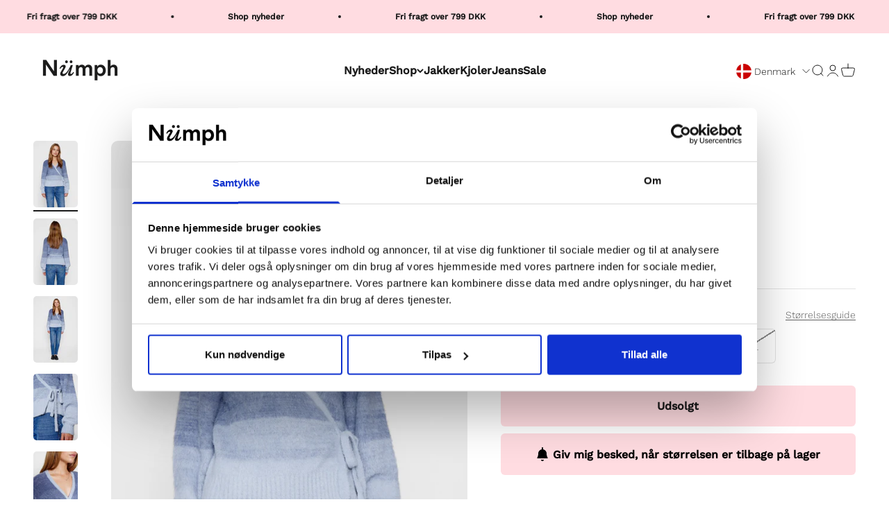

--- FILE ---
content_type: text/html; charset=utf-8
request_url: https://numph.dk/products/nufade-cardigan-grisaille
body_size: 39227
content:
<!doctype html>

<html class="no-js" lang="da" dir="ltr">
  <head>

    
<script data-cookieconsent="ignore">
    window.dataLayer = window.dataLayer || [];
    function gtag() {
        dataLayer.push(arguments);
    }
    gtag('consent', 'default', {
        'ad_personalization': 'denied',
        'ad_storage': 'denied',
        'ad_user_data': 'denied',
        'analytics_storage': 'denied',
        'functionality_storage': 'denied',
        'personalization_storage': 'denied',
        'security_storage': 'granted',
        'wait_for_update': 60000,
    });
    gtag("set", "ads_data_redaction", true);
    gtag("set", "url_passthrough", false);
</script>
    
<script id="Cookiebot" data-culture="DA" src="https://consent.cookiebot.com/uc.js" data-cbid="8851f312-5395-4a03-af04-32cde542960c" type="text/javascript" async></script>


    <meta charset="utf-8">
    <meta name="viewport" content="width=device-width, initial-scale=1.0, height=device-height, minimum-scale=1.0, maximum-scale=1.0">
    <meta name="theme-color" content="#ffffff">

<!-- Google tag (gtag.js) -->
<script async src="https://www.googletagmanager.com/gtag/js?id=AW-623556400"></script>
<script>
  window.dataLayer = window.dataLayer || [];
  function gtag(){dataLayer.push(arguments);}
  gtag('js', new Date());

  gtag('config', 'AW-623556400');
</script>
        <!-- Google Tag Manager -->
<script data-cookieconsent="ignore">(function(w,d,s,l,i){w[l]=w[l]||[];w[l].push({'gtm.start':
      new Date().getTime(),event:'gtm.js'});var f=d.getElementsByTagName(s)[0],
      j=d.createElement(s),dl=l!='dataLayer'?'&l='+l:'';j.async=true;j.src=
      'https://www.googletagmanager.com/gtm.js?id='+i+dl;f.parentNode.insertBefore(j,f);
      })(window,document,'script','dataLayer','');</script>
        <!-- End Google Tag Manager -->


    
  
    
  
<meta name="description" content="Style NO: 703702"><link rel="canonical" href="https://numph.dk/products/nufade-cardigan-grisaille"><link rel="shortcut icon" href="//numph.dk/cdn/shop/files/favicon_logo_06b5f36f-37d6-4d1e-9ed6-71fdb35c8b6f.png?v=1696572869&width=96">
      <link rel="apple-touch-icon" href="//numph.dk/cdn/shop/files/favicon_logo_06b5f36f-37d6-4d1e-9ed6-71fdb35c8b6f.png?v=1696572869&width=180"><link rel="preconnect" href="https://cdn.shopify.com">
    <link rel="preconnect" href="https://fonts.shopifycdn.com" crossorigin>
    <link rel="dns-prefetch" href="https://productreviews.shopifycdn.com"><link rel="preload" href="//numph.dk/cdn/fonts/work_sans/worksans_n5.42fc03d7028ac0f31a2ddf10d4a2904a7483a1c4.woff2" as="font" type="font/woff2" crossorigin><link rel="preload" href="//numph.dk/cdn/fonts/work_sans/worksans_n3.9147fb8a17f92eea90fbd0f4a12980752c760985.woff2" as="font" type="font/woff2" crossorigin><meta property="og:type" content="product">
  <meta property="og:title" content="NUFADE CARDIGAN - Grisaille">
  <meta property="product:price:amount" content="650,00">
  <meta property="product:price:currency" content="DKK"><meta property="og:image" content="http://numph.dk/cdn/shop/products/703702-0544.jpg?v=1692724822&width=2048">
  <meta property="og:image:secure_url" content="https://numph.dk/cdn/shop/products/703702-0544.jpg?v=1692724822&width=2048">
  <meta property="og:image:width" content="1366">
  <meta property="og:image:height" content="2048"><meta property="og:description" content="Style NO: 703702"><meta property="og:url" content="https://numph.dk/products/nufade-cardigan-grisaille">
<meta property="og:site_name" content="Numph DK"><meta name="twitter:card" content="summary"><meta name="twitter:title" content="NUFADE CARDIGAN - Grisaille">
  <meta name="twitter:description" content="Style NO: 703702"><meta name="twitter:image" content="https://numph.dk/cdn/shop/products/703702-0544.jpg?crop=center&height=1200&v=1692724822&width=1200">
  <meta name="twitter:image:alt" content="703702 0544">
  <script type="application/ld+json">
  {
    "@context": "https://schema.org",
    "@type": "Product",
    "productID": 8541648716102,
    "offers": [{
          "@type": "Offer",
          "name": "XS",
          "availability":"https://schema.org/OutOfStock",
          "price": 650.0,
          "priceCurrency": "DKK",
          "priceValidUntil": "2026-01-30","sku": "70370205440012","gtin": "5715338248806","url": "https://numph.dk/products/nufade-cardigan-grisaille?variant=47872059605318"
        },
{
          "@type": "Offer",
          "name": "S",
          "availability":"https://schema.org/OutOfStock",
          "price": 650.0,
          "priceCurrency": "DKK",
          "priceValidUntil": "2026-01-30","sku": "70370205440013","gtin": "5715338248813","url": "https://numph.dk/products/nufade-cardigan-grisaille?variant=47872059638086"
        },
{
          "@type": "Offer",
          "name": "M",
          "availability":"https://schema.org/OutOfStock",
          "price": 650.0,
          "priceCurrency": "DKK",
          "priceValidUntil": "2026-01-30","sku": "70370205440014","gtin": "5715338248820","url": "https://numph.dk/products/nufade-cardigan-grisaille?variant=47872059670854"
        },
{
          "@type": "Offer",
          "name": "L",
          "availability":"https://schema.org/OutOfStock",
          "price": 650.0,
          "priceCurrency": "DKK",
          "priceValidUntil": "2026-01-30","sku": "70370205440015","gtin": "5715338248837","url": "https://numph.dk/products/nufade-cardigan-grisaille?variant=47872059703622"
        },
{
          "@type": "Offer",
          "name": "XL",
          "availability":"https://schema.org/OutOfStock",
          "price": 650.0,
          "priceCurrency": "DKK",
          "priceValidUntil": "2026-01-30","sku": "70370205440016","gtin": "5715338248844","url": "https://numph.dk/products/nufade-cardigan-grisaille?variant=47872059769158"
        },
{
          "@type": "Offer",
          "name": "XXL",
          "availability":"https://schema.org/OutOfStock",
          "price": 650.0,
          "priceCurrency": "DKK",
          "priceValidUntil": "2026-01-30","sku": "70370205440017","gtin": "5715338248851","url": "https://numph.dk/products/nufade-cardigan-grisaille?variant=47872059834694"
        }
],"brand": {
      "@type": "Brand",
      "name": "Numph DK"
    },
    "name": "NUFADE CARDIGAN - Grisaille",
    "description": "Style NO: 703702",
    "category": "Knit",
    "url": "https://numph.dk/products/nufade-cardigan-grisaille",
    "sku": "70370205440012","gtin": "5715338248806","weight": {
        "@type": "QuantitativeValue",
        "unitCode": "kg",
        "value": 0.31
      },"image": {
      "@type": "ImageObject",
      "url": "https://numph.dk/cdn/shop/products/703702-0544.jpg?v=1692724822&width=1024",
      "image": "https://numph.dk/cdn/shop/products/703702-0544.jpg?v=1692724822&width=1024",
      "name": "703702 0544",
      "width": "1024",
      "height": "1024"
    }
  }
  </script>



  <script type="application/ld+json">
  {
    "@context": "https://schema.org",
    "@type": "BreadcrumbList",
  "itemListElement": [{
      "@type": "ListItem",
      "position": 1,
      "name": "Startside",
      "item": "https://numph.dk"
    },{
          "@type": "ListItem",
          "position": 2,
          "name": "NUFADE CARDIGAN - Grisaille",
          "item": "https://numph.dk/products/nufade-cardigan-grisaille"
        }]
  }
  </script>

<style>/* Typography (heading) */
  @font-face {
  font-family: "Work Sans";
  font-weight: 500;
  font-style: normal;
  font-display: fallback;
  src: url("//numph.dk/cdn/fonts/work_sans/worksans_n5.42fc03d7028ac0f31a2ddf10d4a2904a7483a1c4.woff2") format("woff2"),
       url("//numph.dk/cdn/fonts/work_sans/worksans_n5.1f79bf93aa21696aa0428c88e39fb9f946295341.woff") format("woff");
}

@font-face {
  font-family: "Work Sans";
  font-weight: 500;
  font-style: italic;
  font-display: fallback;
  src: url("//numph.dk/cdn/fonts/work_sans/worksans_i5.0097f7572bdd2a30d202a52c1764d831015aa312.woff2") format("woff2"),
       url("//numph.dk/cdn/fonts/work_sans/worksans_i5.a4fa6fa0f90748be4cee382c79d6624ea9963ef1.woff") format("woff");
}

/* Typography (body) */
  @font-face {
  font-family: "Work Sans";
  font-weight: 300;
  font-style: normal;
  font-display: fallback;
  src: url("//numph.dk/cdn/fonts/work_sans/worksans_n3.9147fb8a17f92eea90fbd0f4a12980752c760985.woff2") format("woff2"),
       url("//numph.dk/cdn/fonts/work_sans/worksans_n3.77ff01b19c0b08f0c3cb6da29ec620c1042f8122.woff") format("woff");
}

@font-face {
  font-family: "Work Sans";
  font-weight: 300;
  font-style: italic;
  font-display: fallback;
  src: url("//numph.dk/cdn/fonts/work_sans/worksans_i3.e7200b0f85001676adc09f426fbd02b36a101a79.woff2") format("woff2"),
       url("//numph.dk/cdn/fonts/work_sans/worksans_i3.0b982862aa9814c0aaffa6cc9483d154d9607297.woff") format("woff");
}

@font-face {
  font-family: "Work Sans";
  font-weight: 400;
  font-style: normal;
  font-display: fallback;
  src: url("//numph.dk/cdn/fonts/work_sans/worksans_n4.b7973b3d07d0ace13de1b1bea9c45759cdbe12cf.woff2") format("woff2"),
       url("//numph.dk/cdn/fonts/work_sans/worksans_n4.cf5ceb1e6d373a9505e637c1aff0a71d0959556d.woff") format("woff");
}

@font-face {
  font-family: "Work Sans";
  font-weight: 400;
  font-style: italic;
  font-display: fallback;
  src: url("//numph.dk/cdn/fonts/work_sans/worksans_i4.16ff51e3e71fc1d09ff97b9ff9ccacbeeb384ec4.woff2") format("woff2"),
       url("//numph.dk/cdn/fonts/work_sans/worksans_i4.ed4a1418cba5b7f04f79e4d5c8a5f1a6bd34f23b.woff") format("woff");
}

:root {
    /**
     * ---------------------------------------------------------------------
     * SPACING VARIABLES
     *
     * We are using a spacing inspired from frameworks like Tailwind CSS.
     * ---------------------------------------------------------------------
     */
    --spacing-0-5: 0.125rem; /* 2px */
    --spacing-1: 0.25rem; /* 4px */
    --spacing-1-5: 0.375rem; /* 6px */
    --spacing-2: 0.5rem; /* 8px */
    --spacing-2-5: 0.625rem; /* 10px */
    --spacing-3: 0.75rem; /* 12px */
    --spacing-3-5: 0.875rem; /* 14px */
    --spacing-4: 1rem; /* 16px */
    --spacing-4-5: 1.125rem; /* 18px */
    --spacing-5: 1.25rem; /* 20px */
    --spacing-5-5: 1.375rem; /* 22px */
    --spacing-6: 1.5rem; /* 24px */
    --spacing-6-5: 1.625rem; /* 26px */
    --spacing-7: 1.75rem; /* 28px */
    --spacing-7-5: 1.875rem; /* 30px */
    --spacing-8: 2rem; /* 32px */
    --spacing-8-5: 2.125rem; /* 34px */
    --spacing-9: 2.25rem; /* 36px */
    --spacing-9-5: 2.375rem; /* 38px */
    --spacing-10: 2.5rem; /* 40px */
    --spacing-11: 2.75rem; /* 44px */
    --spacing-12: 3rem; /* 48px */
    --spacing-14: 3.5rem; /* 56px */
    --spacing-16: 4rem; /* 64px */
    --spacing-18: 4.5rem; /* 72px */
    --spacing-20: 5rem; /* 80px */
    --spacing-24: 6rem; /* 96px */
    --spacing-28: 7rem; /* 112px */
    --spacing-32: 8rem; /* 128px */
    --spacing-36: 9rem; /* 144px */
    --spacing-40: 10rem; /* 160px */
    --spacing-44: 11rem; /* 176px */
    --spacing-48: 12rem; /* 192px */
    --spacing-52: 13rem; /* 208px */
    --spacing-56: 14rem; /* 224px */
    --spacing-60: 15rem; /* 240px */
    --spacing-64: 16rem; /* 256px */
    --spacing-72: 18rem; /* 288px */
    --spacing-80: 20rem; /* 320px */
    --spacing-96: 24rem; /* 384px */

    /* Container */
    --container-max-width: 1800px;
    --container-narrow-max-width: 1550px;
    --container-gutter: var(--spacing-5);
    --section-outer-spacing-block: var(--spacing-8);
    --section-inner-max-spacing-block: var(--spacing-8);
    --section-inner-spacing-inline: var(--container-gutter);
    --section-stack-spacing-block: var(--spacing-8);

    /* Grid gutter */
    --grid-gutter: var(--spacing-5);

    /* Product list settings */
    --product-list-row-gap: var(--spacing-8);
    --product-list-column-gap: var(--grid-gutter);

    /* Form settings */
    --input-gap: var(--spacing-2);
    --input-height: 2.625rem;
    --input-padding-inline: var(--spacing-4);

    /* Other sizes */
    --sticky-area-height: calc(var(--sticky-announcement-bar-enabled, 0) * var(--announcement-bar-height, 0px) + var(--sticky-header-enabled, 0) * var(--header-height, 0px));

    /* RTL support */
    --transform-logical-flip: 1;
    --transform-origin-start: left;
    --transform-origin-end: right;

    /**
     * ---------------------------------------------------------------------
     * TYPOGRAPHY
     * ---------------------------------------------------------------------
     */

    /* Font properties */
    --heading-font-family: "Work Sans", sans-serif;
    --heading-font-weight: 500;
    --heading-font-style: normal;
    --heading-text-transform: normal;
    --heading-letter-spacing: 0.03em;
    --text-font-family: "Work Sans", sans-serif;
    --text-font-weight: 300;
    --text-font-style: normal;
    --text-letter-spacing: 0.0em;

    /* Font sizes */
    --text-h0: 2.5rem;
    --text-h1: 1.75rem;
    --text-h2: 1.5rem;
    --text-h3: 1.375rem;
    --text-h4: 1.125rem;
    --text-h5: 1.125rem;
    --text-h6: 1rem;
    --text-xs: 0.6875rem;
    --text-sm: 0.75rem;
    --text-base: 0.875rem;
    --text-lg: 1.125rem;

    /**
     * ---------------------------------------------------------------------
     * COLORS
     * ---------------------------------------------------------------------
     */

    /* Color settings */--accent: 255 220 225;
    --text-primary: 26 26 26;
    --background-primary: 255 255 255;
    --dialog-background: 255 255 255;
    --border-color: var(--text-color, var(--text-primary)) / 0.12;

    /* Button colors */
    --button-background-primary: 255 220 225;
    --button-text-primary: 26 26 26;
    --button-background-secondary: 0 0 0;
    --button-text-secondary: 255 255 255;

    /* Status colors */
    --success-background: 224 244 232;
    --success-text: 0 163 65;
    --warning-background: 228 228 228;
    --warning-text: 26 26 26;
    --error-background: 254 231 231;
    --error-text: 248 58 58;

    /* Product colors */
    --on-sale-text: 123 123 123;
    --on-sale-badge-background: 123 123 123;
    --on-sale-badge-text: 255 255 255;
    --sold-out-badge-background: 123 123 123;
    --sold-out-badge-text: 255 255 255;
    --primary-badge-background: 255 220 225;
    --primary-badge-text: 0 0 0;
    --star-color: 26 26 26;
    --product-card-background: 255 255 255;
    --product-card-text: 26 26 26;

    /* Header colors */
    --header-background: 255 255 255;
    --header-text: 26 26 26;

    /* Footer colors */
    --footer-background: 255 255 255;
    --footer-text: 26 26 26;

    /* Rounded variables (used for border radius) */
    --rounded-xs: 0.25rem;
    --rounded-sm: 0.3125rem;
    --rounded: 0.625rem;
    --rounded-lg: 1.25rem;
    --rounded-full: 9999px;

    --rounded-button: 0.375rem;
    --rounded-input: 0.125rem;

    /* Box shadow */
    --shadow-sm: 0 2px 8px rgb(var(--text-primary) / 0.1);
    --shadow: 0 5px 15px rgb(var(--text-primary) / 0.1);
    --shadow-md: 0 5px 30px rgb(var(--text-primary) / 0.1);
    --shadow-block: 0px 18px 50px rgb(var(--text-primary) / 0.1);

    /**
     * ---------------------------------------------------------------------
     * OTHER
     * ---------------------------------------------------------------------
     */

    --cursor-close-svg-url: url(//numph.dk/cdn/shop/t/25/assets/cursor-close.svg?v=147174565022153725511741267784);
    --cursor-zoom-in-svg-url: url(//numph.dk/cdn/shop/t/25/assets/cursor-zoom-in.svg?v=154953035094101115921741267784);
    --cursor-zoom-out-svg-url: url(//numph.dk/cdn/shop/t/25/assets/cursor-zoom-out.svg?v=16155520337305705181741267784);
    --checkmark-svg-url: url(//numph.dk/cdn/shop/t/25/assets/checkmark.svg?v=90515812459792003691741267784);
  }

  [dir="rtl"]:root {
    /* RTL support */
    --transform-logical-flip: -1;
    --transform-origin-start: right;
    --transform-origin-end: left;
  }

  @media screen and (min-width: 700px) {
    :root {
      /* Typography (font size) */
      --text-h0: 3.25rem;
      --text-h1: 2.25rem;
      --text-h2: 1.75rem;
      --text-h3: 1.625rem;
      --text-h4: 1.25rem;
      --text-h5: 1.25rem;
      --text-h6: 1.125rem;

      --text-xs: 0.75rem;
      --text-sm: 0.875rem;
      --text-base: 1.0rem;
      --text-lg: 1.25rem;

      /* Spacing */
      --container-gutter: 2rem;
      --section-outer-spacing-block: var(--spacing-12);
      --section-inner-max-spacing-block: var(--spacing-10);
      --section-inner-spacing-inline: var(--spacing-10);
      --section-stack-spacing-block: var(--spacing-10);

      /* Grid gutter */
      --grid-gutter: var(--spacing-6);

      /* Product list settings */
      --product-list-row-gap: var(--spacing-12);

      /* Form settings */
      --input-gap: 1rem;
      --input-height: 3.125rem;
      --input-padding-inline: var(--spacing-5);
    }
  }

  @media screen and (min-width: 1000px) {
    :root {
      /* Spacing settings */
      --container-gutter: var(--spacing-12);
      --section-outer-spacing-block: var(--spacing-14);
      --section-inner-max-spacing-block: var(--spacing-12);
      --section-inner-spacing-inline: var(--spacing-12);
      --section-stack-spacing-block: var(--spacing-10);
    }
  }

  @media screen and (min-width: 1150px) {
    :root {
      /* Spacing settings */
      --container-gutter: var(--spacing-12);
      --section-outer-spacing-block: var(--spacing-14);
      --section-inner-max-spacing-block: var(--spacing-12);
      --section-inner-spacing-inline: var(--spacing-12);
      --section-stack-spacing-block: var(--spacing-12);
    }
  }

  @media screen and (min-width: 1400px) {
    :root {
      /* Typography (font size) */
      --text-h0: 4rem;
      --text-h1: 3rem;
      --text-h2: 2.5rem;
      --text-h3: 1.75rem;
      --text-h4: 1.5rem;
      --text-h5: 1.25rem;
      --text-h6: 1.25rem;

      --section-outer-spacing-block: var(--spacing-16);
      --section-inner-max-spacing-block: var(--spacing-14);
      --section-inner-spacing-inline: var(--spacing-14);
    }
  }

  @media screen and (min-width: 1600px) {
    :root {
      --section-outer-spacing-block: var(--spacing-16);
      --section-inner-max-spacing-block: var(--spacing-16);
      --section-inner-spacing-inline: var(--spacing-16);
    }
  }

  /**
   * ---------------------------------------------------------------------
   * LIQUID DEPENDANT CSS
   *
   * Our main CSS is Liquid free, but some very specific features depend on
   * theme settings, so we have them here
   * ---------------------------------------------------------------------
   */@media screen and (pointer: fine) {
        .button:not([disabled]):hover, .btn:not([disabled]):hover, .shopify-payment-button__button--unbranded:not([disabled]):hover {
          --button-background-opacity: 0.85;
        }

        .button--subdued:not([disabled]):hover {
          --button-background: var(--text-color) / .05 !important;
        }
      }</style><script>
  document.documentElement.classList.replace('no-js', 'js');

  // This allows to expose several variables to the global scope, to be used in scripts
  window.themeVariables = {
    settings: {
      showPageTransition: true,
      headingApparition: "split_fade",
      pageType: "product",
      moneyFormat: "{{amount_with_comma_separator}} kr",
      moneyWithCurrencyFormat: "{{amount_with_comma_separator}} DKK",
      currencyCodeEnabled: false,
      cartType: "drawer",
      showDiscount: true,
      discountMode: "percentage"
    },

    strings: {
      accessibilityClose: "Luk",
      accessibilityNext: "Næste",
      accessibilityPrevious: "Forrige",
      addToCartButton: "Føj til indkøbskurv",
      soldOutButton: "Udsolgt",
      preOrderButton: "Forudbestil",
      unavailableButton: "Ikke tilgængelig",
      closeGallery: "Luk gallery",
      zoomGallery: "Zoom",
      errorGallery: "Billede kunne ikke indlæses",
      soldOutBadge: "Udsolgt",
      discountBadge: "-@@",
      sku: "SKU:",
      searchNoResults: "Ingen resultater blev fundet.",
      addOrderNote: "Tilføj bemærkning til ordre",
      editOrderNote: "Rediger bemærkning til ordre",
      shippingEstimatorNoResults: "Beklager, vi sender ikke til din adresse.",
      shippingEstimatorOneResult: "Der er én leveringspris for din adresse:",
      shippingEstimatorMultipleResults: "Der er flere leveringspriser for din adresse:",
      shippingEstimatorError: "Der opstod en eller flere fejl under hentning af leveringspriser:"
    },

    breakpoints: {
      'sm': 'screen and (min-width: 700px)',
      'md': 'screen and (min-width: 1000px)',
      'lg': 'screen and (min-width: 1150px)',
      'xl': 'screen and (min-width: 1400px)',

      'sm-max': 'screen and (max-width: 699px)',
      'md-max': 'screen and (max-width: 999px)',
      'lg-max': 'screen and (max-width: 1149px)',
      'xl-max': 'screen and (max-width: 1399px)'
    }
  };window.addEventListener('DOMContentLoaded', () => {
      const isReloaded = (window.performance.navigation && window.performance.navigation.type === 1) || window.performance.getEntriesByType('navigation').map((nav) => nav.type).includes('reload');

      if ('animate' in document.documentElement && window.matchMedia('(prefers-reduced-motion: no-preference)').matches && document.referrer.includes(location.host) && !isReloaded) {
        document.body.animate({opacity: [0, 1]}, {duration: 115, fill: 'forwards'});
      }
    });

    window.addEventListener('pageshow', (event) => {
      document.body.classList.remove('page-transition');

      if (event.persisted) {
        document.body.animate({opacity: [0, 1]}, {duration: 0, fill: 'forwards'});
      }
    });// For detecting native share
  document.documentElement.classList.add(`native-share--${navigator.share ? 'enabled' : 'disabled'}`);// We save the product ID in local storage to be eventually used for recently viewed section
    try {
      const recentlyViewedProducts = new Set(JSON.parse(localStorage.getItem('theme:recently-viewed-products') || '[]'));

      recentlyViewedProducts.delete(8541648716102); // Delete first to re-move the product
      recentlyViewedProducts.add(8541648716102);

      localStorage.setItem('theme:recently-viewed-products', JSON.stringify(Array.from(recentlyViewedProducts.values()).reverse()));
    } catch (e) {
      // Safari in private mode does not allow setting item, we silently fail
    }</script><script type="module" src="//numph.dk/cdn/shop/t/25/assets/vendor.min.js?v=136053555471622566971741267784"></script>
    <script type="module" src="//numph.dk/cdn/shop/t/25/assets/theme.js?v=132452888199756222681741267933"></script>
    <script type="module" src="//numph.dk/cdn/shop/t/25/assets/sections.js?v=12226996749727413301741541564"></script>


    
    <script>window.performance && window.performance.mark && window.performance.mark('shopify.content_for_header.start');</script><meta name="google-site-verification" content="U-afGrkrPtIvtKLIpRJOr0BtQbkomJzhuGTIndKlahE">
<meta name="google-site-verification" content="1Lhvn95CG2m1SBKlf6HrbUKxP6_t9pQEs2moWhtrSnY">
<meta name="facebook-domain-verification" content="nwgeoj66u389uyz0occ0gexlwxqxhd">
<meta name="google-site-verification" content="U-afGrkrPtIvtKLIpRJOr0BtQbkomJzhuGTIndKlahE">
<meta id="shopify-digital-wallet" name="shopify-digital-wallet" content="/57159876793/digital_wallets/dialog">
<meta name="shopify-checkout-api-token" content="e0ff6bcc49333e12c4e9ab809002c92d">
<meta id="in-context-paypal-metadata" data-shop-id="57159876793" data-venmo-supported="false" data-environment="production" data-locale="en_US" data-paypal-v4="true" data-currency="DKK">
<link rel="alternate" type="application/json+oembed" href="https://numph.dk/products/nufade-cardigan-grisaille.oembed">
<script async="async" src="/checkouts/internal/preloads.js?locale=da-DK"></script>
<script id="apple-pay-shop-capabilities" type="application/json">{"shopId":57159876793,"countryCode":"DK","currencyCode":"DKK","merchantCapabilities":["supports3DS"],"merchantId":"gid:\/\/shopify\/Shop\/57159876793","merchantName":"Numph DK","requiredBillingContactFields":["postalAddress","email","phone"],"requiredShippingContactFields":["postalAddress","email","phone"],"shippingType":"shipping","supportedNetworks":["amex"],"total":{"type":"pending","label":"Numph DK","amount":"1.00"},"shopifyPaymentsEnabled":true,"supportsSubscriptions":false}</script>
<script id="shopify-features" type="application/json">{"accessToken":"e0ff6bcc49333e12c4e9ab809002c92d","betas":["rich-media-storefront-analytics"],"domain":"numph.dk","predictiveSearch":true,"shopId":57159876793,"locale":"da"}</script>
<script>var Shopify = Shopify || {};
Shopify.shop = "numph-dk.myshopify.com";
Shopify.locale = "da";
Shopify.currency = {"active":"DKK","rate":"1.0"};
Shopify.country = "DK";
Shopify.theme = {"name":"LIVE: Numph \u003c\u003e Looja - PLP","id":178411340102,"schema_name":"Impact","schema_version":"4.0.6","theme_store_id":null,"role":"main"};
Shopify.theme.handle = "null";
Shopify.theme.style = {"id":null,"handle":null};
Shopify.cdnHost = "numph.dk/cdn";
Shopify.routes = Shopify.routes || {};
Shopify.routes.root = "/";</script>
<script type="module">!function(o){(o.Shopify=o.Shopify||{}).modules=!0}(window);</script>
<script>!function(o){function n(){var o=[];function n(){o.push(Array.prototype.slice.apply(arguments))}return n.q=o,n}var t=o.Shopify=o.Shopify||{};t.loadFeatures=n(),t.autoloadFeatures=n()}(window);</script>
<script id="shop-js-analytics" type="application/json">{"pageType":"product"}</script>
<script defer="defer" async type="module" src="//numph.dk/cdn/shopifycloud/shop-js/modules/v2/client.init-shop-cart-sync_wUwrBHs9.da.esm.js"></script>
<script defer="defer" async type="module" src="//numph.dk/cdn/shopifycloud/shop-js/modules/v2/chunk.common_e7iL_o_-.esm.js"></script>
<script type="module">
  await import("//numph.dk/cdn/shopifycloud/shop-js/modules/v2/client.init-shop-cart-sync_wUwrBHs9.da.esm.js");
await import("//numph.dk/cdn/shopifycloud/shop-js/modules/v2/chunk.common_e7iL_o_-.esm.js");

  window.Shopify.SignInWithShop?.initShopCartSync?.({"fedCMEnabled":true,"windoidEnabled":true});

</script>
<script>(function() {
  var isLoaded = false;
  function asyncLoad() {
    if (isLoaded) return;
    isLoaded = true;
    var urls = ["https:\/\/hotjar.dualsidedapp.com\/script.js?shop=numph-dk.myshopify.com","https:\/\/deliverytimer.herokuapp.com\/deliverrytimer.js?shop=numph-dk.myshopify.com","https:\/\/intg.snapchat.com\/shopify\/shopify-scevent-init.js?id=d69ad7c1-02f7-4dfb-a3fe-6da1f2aaf587\u0026shop=numph-dk.myshopify.com","https:\/\/cdn.nfcube.com\/instafeed-cc26d7b21e4eefee2c419d0350ce4d71.js?shop=numph-dk.myshopify.com","https:\/\/cloudsearch-1f874.kxcdn.com\/shopify.js?srp=\/a\/search\u0026appEmbedOnly=1\u0026shop=numph-dk.myshopify.com"];
    for (var i = 0; i < urls.length; i++) {
      var s = document.createElement('script');
      s.type = 'text/javascript';
      s.async = true;
      s.src = urls[i];
      var x = document.getElementsByTagName('script')[0];
      x.parentNode.insertBefore(s, x);
    }
  };
  if(window.attachEvent) {
    window.attachEvent('onload', asyncLoad);
  } else {
    window.addEventListener('load', asyncLoad, false);
  }
})();</script>
<script id="__st">var __st={"a":57159876793,"offset":3600,"reqid":"8793c2a4-31e0-492c-8b18-76c56d9cb3b8-1768871432","pageurl":"numph.dk\/products\/nufade-cardigan-grisaille","u":"f396aa167213","p":"product","rtyp":"product","rid":8541648716102};</script>
<script>window.ShopifyPaypalV4VisibilityTracking = true;</script>
<script id="captcha-bootstrap">!function(){'use strict';const t='contact',e='account',n='new_comment',o=[[t,t],['blogs',n],['comments',n],[t,'customer']],c=[[e,'customer_login'],[e,'guest_login'],[e,'recover_customer_password'],[e,'create_customer']],r=t=>t.map((([t,e])=>`form[action*='/${t}']:not([data-nocaptcha='true']) input[name='form_type'][value='${e}']`)).join(','),a=t=>()=>t?[...document.querySelectorAll(t)].map((t=>t.form)):[];function s(){const t=[...o],e=r(t);return a(e)}const i='password',u='form_key',d=['recaptcha-v3-token','g-recaptcha-response','h-captcha-response',i],f=()=>{try{return window.sessionStorage}catch{return}},m='__shopify_v',_=t=>t.elements[u];function p(t,e,n=!1){try{const o=window.sessionStorage,c=JSON.parse(o.getItem(e)),{data:r}=function(t){const{data:e,action:n}=t;return t[m]||n?{data:e,action:n}:{data:t,action:n}}(c);for(const[e,n]of Object.entries(r))t.elements[e]&&(t.elements[e].value=n);n&&o.removeItem(e)}catch(o){console.error('form repopulation failed',{error:o})}}const l='form_type',E='cptcha';function T(t){t.dataset[E]=!0}const w=window,h=w.document,L='Shopify',v='ce_forms',y='captcha';let A=!1;((t,e)=>{const n=(g='f06e6c50-85a8-45c8-87d0-21a2b65856fe',I='https://cdn.shopify.com/shopifycloud/storefront-forms-hcaptcha/ce_storefront_forms_captcha_hcaptcha.v1.5.2.iife.js',D={infoText:'Beskyttet af hCaptcha',privacyText:'Beskyttelse af persondata',termsText:'Vilkår'},(t,e,n)=>{const o=w[L][v],c=o.bindForm;if(c)return c(t,g,e,D).then(n);var r;o.q.push([[t,g,e,D],n]),r=I,A||(h.body.append(Object.assign(h.createElement('script'),{id:'captcha-provider',async:!0,src:r})),A=!0)});var g,I,D;w[L]=w[L]||{},w[L][v]=w[L][v]||{},w[L][v].q=[],w[L][y]=w[L][y]||{},w[L][y].protect=function(t,e){n(t,void 0,e),T(t)},Object.freeze(w[L][y]),function(t,e,n,w,h,L){const[v,y,A,g]=function(t,e,n){const i=e?o:[],u=t?c:[],d=[...i,...u],f=r(d),m=r(i),_=r(d.filter((([t,e])=>n.includes(e))));return[a(f),a(m),a(_),s()]}(w,h,L),I=t=>{const e=t.target;return e instanceof HTMLFormElement?e:e&&e.form},D=t=>v().includes(t);t.addEventListener('submit',(t=>{const e=I(t);if(!e)return;const n=D(e)&&!e.dataset.hcaptchaBound&&!e.dataset.recaptchaBound,o=_(e),c=g().includes(e)&&(!o||!o.value);(n||c)&&t.preventDefault(),c&&!n&&(function(t){try{if(!f())return;!function(t){const e=f();if(!e)return;const n=_(t);if(!n)return;const o=n.value;o&&e.removeItem(o)}(t);const e=Array.from(Array(32),(()=>Math.random().toString(36)[2])).join('');!function(t,e){_(t)||t.append(Object.assign(document.createElement('input'),{type:'hidden',name:u})),t.elements[u].value=e}(t,e),function(t,e){const n=f();if(!n)return;const o=[...t.querySelectorAll(`input[type='${i}']`)].map((({name:t})=>t)),c=[...d,...o],r={};for(const[a,s]of new FormData(t).entries())c.includes(a)||(r[a]=s);n.setItem(e,JSON.stringify({[m]:1,action:t.action,data:r}))}(t,e)}catch(e){console.error('failed to persist form',e)}}(e),e.submit())}));const S=(t,e)=>{t&&!t.dataset[E]&&(n(t,e.some((e=>e===t))),T(t))};for(const o of['focusin','change'])t.addEventListener(o,(t=>{const e=I(t);D(e)&&S(e,y())}));const B=e.get('form_key'),M=e.get(l),P=B&&M;t.addEventListener('DOMContentLoaded',(()=>{const t=y();if(P)for(const e of t)e.elements[l].value===M&&p(e,B);[...new Set([...A(),...v().filter((t=>'true'===t.dataset.shopifyCaptcha))])].forEach((e=>S(e,t)))}))}(h,new URLSearchParams(w.location.search),n,t,e,['guest_login'])})(!0,!0)}();</script>
<script integrity="sha256-4kQ18oKyAcykRKYeNunJcIwy7WH5gtpwJnB7kiuLZ1E=" data-source-attribution="shopify.loadfeatures" defer="defer" src="//numph.dk/cdn/shopifycloud/storefront/assets/storefront/load_feature-a0a9edcb.js" crossorigin="anonymous"></script>
<script data-source-attribution="shopify.dynamic_checkout.dynamic.init">var Shopify=Shopify||{};Shopify.PaymentButton=Shopify.PaymentButton||{isStorefrontPortableWallets:!0,init:function(){window.Shopify.PaymentButton.init=function(){};var t=document.createElement("script");t.src="https://numph.dk/cdn/shopifycloud/portable-wallets/latest/portable-wallets.da.js",t.type="module",document.head.appendChild(t)}};
</script>
<script data-source-attribution="shopify.dynamic_checkout.buyer_consent">
  function portableWalletsHideBuyerConsent(e){var t=document.getElementById("shopify-buyer-consent"),n=document.getElementById("shopify-subscription-policy-button");t&&n&&(t.classList.add("hidden"),t.setAttribute("aria-hidden","true"),n.removeEventListener("click",e))}function portableWalletsShowBuyerConsent(e){var t=document.getElementById("shopify-buyer-consent"),n=document.getElementById("shopify-subscription-policy-button");t&&n&&(t.classList.remove("hidden"),t.removeAttribute("aria-hidden"),n.addEventListener("click",e))}window.Shopify?.PaymentButton&&(window.Shopify.PaymentButton.hideBuyerConsent=portableWalletsHideBuyerConsent,window.Shopify.PaymentButton.showBuyerConsent=portableWalletsShowBuyerConsent);
</script>
<script data-source-attribution="shopify.dynamic_checkout.cart.bootstrap">document.addEventListener("DOMContentLoaded",(function(){function t(){return document.querySelector("shopify-accelerated-checkout-cart, shopify-accelerated-checkout")}if(t())Shopify.PaymentButton.init();else{new MutationObserver((function(e,n){t()&&(Shopify.PaymentButton.init(),n.disconnect())})).observe(document.body,{childList:!0,subtree:!0})}}));
</script>
<link id="shopify-accelerated-checkout-styles" rel="stylesheet" media="screen" href="https://numph.dk/cdn/shopifycloud/portable-wallets/latest/accelerated-checkout-backwards-compat.css" crossorigin="anonymous">
<style id="shopify-accelerated-checkout-cart">
        #shopify-buyer-consent {
  margin-top: 1em;
  display: inline-block;
  width: 100%;
}

#shopify-buyer-consent.hidden {
  display: none;
}

#shopify-subscription-policy-button {
  background: none;
  border: none;
  padding: 0;
  text-decoration: underline;
  font-size: inherit;
  cursor: pointer;
}

#shopify-subscription-policy-button::before {
  box-shadow: none;
}

      </style>

<script>window.performance && window.performance.mark && window.performance.mark('shopify.content_for_header.end');</script>
    <script>
function feedback() {
  const p = window.Shopify.customerPrivacy;
  console.log(`Tracking ${p.userCanBeTracked() ? "en" : "dis"}abled`);
}
window.Shopify.loadFeatures(
  [
    {
      name: "consent-tracking-api",
      version: "0.1",
    },
  ],
  function (error) {
    if (error) throw error;
    if ("Cookiebot" in window)
      window.Shopify.customerPrivacy.setTrackingConsent({
        "analytics": false,
        "marketing": false,
        "preferences": false,
        "sale_of_data": false,
      }, () => console.log("Awaiting consent")
    );
  }
);

window.addEventListener("CookiebotOnConsentReady", function () {
  const C = Cookiebot.consent,
      existConsentShopify = setInterval(function () {
        if (window.Shopify.customerPrivacy) {
          clearInterval(existConsentShopify);
          window.Shopify.customerPrivacy.setTrackingConsent({
            "analytics": C["statistics"],
            "marketing": C["marketing"],
            "preferences": C["preferences"],
            "sale_of_data": C["marketing"],
          }, () => console.log("Consent captured"))
        }
      }, 100);
});
</script>
<link href="//numph.dk/cdn/shop/t/25/assets/theme.css?v=51507880635227386471741980156" rel="stylesheet" type="text/css" media="all" /><script>
window.changeButtonState = function () {
    const submitBtn = document.querySelector('button#submitBtn');
    const termsCheckbox = document.querySelector('#terms');
    if (submitBtn && termsCheckbox) {
        submitBtn.disabled = !termsCheckbox.checked;
    }
}

document.addEventListener('DOMContentLoaded', function () {
    const submitBtn = document.querySelector('button#submitBtn');
    const termsCheckbox = document.querySelector('#terms');

    const storedState = localStorage.getItem('termsCheckboxState');
    if (storedState === 'checked' && termsCheckbox) {
        termsCheckbox.checked = true;
    }

    if (submitBtn && termsCheckbox) {
        termsCheckbox.addEventListener('change', function () {
            localStorage.setItem('termsCheckboxState', termsCheckbox.checked ? 'checked' : 'unchecked');
            changeButtonState();
        });

        changeButtonState(); 
    }
});
</script>

   <script src="https://code.jquery.com/jquery-3.6.0.min.js"></script>

    <script src="//numph.dk/cdn/shop/t/25/assets/timesact.js?v=153885582337789225501741267784" defer="defer"></script>
    
  <!-- BEGIN app block: shopify://apps/xcloud-search-product-filter/blocks/cloudsearch_opt/8ddbd0bf-e311-492e-ab28-69d0ad268fac --><!-- END app block --><!-- BEGIN app block: shopify://apps/microsoft-clarity/blocks/clarity_js/31c3d126-8116-4b4a-8ba1-baeda7c4aeea -->


<!-- END app block --><!-- BEGIN app block: shopify://apps/klaviyo-email-marketing-sms/blocks/klaviyo-onsite-embed/2632fe16-c075-4321-a88b-50b567f42507 -->












  <script async src="https://static.klaviyo.com/onsite/js/Yq6Urv/klaviyo.js?company_id=Yq6Urv"></script>
  <script>!function(){if(!window.klaviyo){window._klOnsite=window._klOnsite||[];try{window.klaviyo=new Proxy({},{get:function(n,i){return"push"===i?function(){var n;(n=window._klOnsite).push.apply(n,arguments)}:function(){for(var n=arguments.length,o=new Array(n),w=0;w<n;w++)o[w]=arguments[w];var t="function"==typeof o[o.length-1]?o.pop():void 0,e=new Promise((function(n){window._klOnsite.push([i].concat(o,[function(i){t&&t(i),n(i)}]))}));return e}}})}catch(n){window.klaviyo=window.klaviyo||[],window.klaviyo.push=function(){var n;(n=window._klOnsite).push.apply(n,arguments)}}}}();</script>

  
    <script id="viewed_product">
      if (item == null) {
        var _learnq = _learnq || [];

        var MetafieldReviews = null
        var MetafieldYotpoRating = null
        var MetafieldYotpoCount = null
        var MetafieldLooxRating = null
        var MetafieldLooxCount = null
        var okendoProduct = null
        var okendoProductReviewCount = null
        var okendoProductReviewAverageValue = null
        try {
          // The following fields are used for Customer Hub recently viewed in order to add reviews.
          // This information is not part of __kla_viewed. Instead, it is part of __kla_viewed_reviewed_items
          MetafieldReviews = {};
          MetafieldYotpoRating = null
          MetafieldYotpoCount = null
          MetafieldLooxRating = null
          MetafieldLooxCount = null

          okendoProduct = null
          // If the okendo metafield is not legacy, it will error, which then requires the new json formatted data
          if (okendoProduct && 'error' in okendoProduct) {
            okendoProduct = null
          }
          okendoProductReviewCount = okendoProduct ? okendoProduct.reviewCount : null
          okendoProductReviewAverageValue = okendoProduct ? okendoProduct.reviewAverageValue : null
        } catch (error) {
          console.error('Error in Klaviyo onsite reviews tracking:', error);
        }

        var item = {
          Name: "NUFADE CARDIGAN - Grisaille",
          ProductID: 8541648716102,
          Categories: ["Alle produkter","Ikke nedsatte varer","No discount","Overdele"],
          ImageURL: "https://numph.dk/cdn/shop/products/703702-0544_grande.jpg?v=1692724822",
          URL: "https://numph.dk/products/nufade-cardigan-grisaille",
          Brand: "Numph DK",
          Price: "650,00 kr",
          Value: "650,00",
          CompareAtPrice: "0,00 kr"
        };
        _learnq.push(['track', 'Viewed Product', item]);
        _learnq.push(['trackViewedItem', {
          Title: item.Name,
          ItemId: item.ProductID,
          Categories: item.Categories,
          ImageUrl: item.ImageURL,
          Url: item.URL,
          Metadata: {
            Brand: item.Brand,
            Price: item.Price,
            Value: item.Value,
            CompareAtPrice: item.CompareAtPrice
          },
          metafields:{
            reviews: MetafieldReviews,
            yotpo:{
              rating: MetafieldYotpoRating,
              count: MetafieldYotpoCount,
            },
            loox:{
              rating: MetafieldLooxRating,
              count: MetafieldLooxCount,
            },
            okendo: {
              rating: okendoProductReviewAverageValue,
              count: okendoProductReviewCount,
            }
          }
        }]);
      }
    </script>
  




  <script>
    window.klaviyoReviewsProductDesignMode = false
  </script>







<!-- END app block --><!-- BEGIN app block: shopify://apps/na-side-cart/blocks/side-cart/0e3f5d04-2a58-4b48-9557-7e4bfd02bf87 --><script src="https://cdn.jsdelivr.net/npm/quill-delta-to-html@0.12.1/dist/browser/QuillDeltaToHtmlConverter.bundle.min.js"></script>
<script src="//cdn.shopify.com/extensions/019bc120-27e1-7bd2-bc43-20b6b4eb0c3d/na-side-cart-162/assets/splide.min.js" type="text/javascript"></script>
<link href="//cdn.shopify.com/extensions/019bc120-27e1-7bd2-bc43-20b6b4eb0c3d/na-side-cart-162/assets/splide.min.css" rel="stylesheet" type="text/css" media="all" />

  <style>
    :root {
    --nacart-design-width: 440px;
    --nacart-design-mobile-width: 100vw;
    --nacart-design-color-background: #ffffff;
    --nacart-design-color-accent: #f6f6f7;
    --nacart-design-color-text: #000000;
    --nacart-design-color-savings: #108043;
    --nacart-design-color-button: #FFDCE1;
    --nacart-design-color-button-text: #000000;
    --nacart-design-color-button-hover: #FFDCE1;
    --nacart-design-color-button-text-hover: #000000;
    --nacart-design-button-radius: 5px;
    --nacart-header-color-background: #ffffff;
    --nacart-header-title-color: #000000;
    --nacart-header-title-size: 18px;
    --nacart-header-title-weight: 600;
    --nacart-header-close-color-background: #ededed;
    --nacart-header-close-color-background-hover: #eaeaea;
    --nacart-header-flex-direction: "row";
    --nacart-header-bottom-border: 1px;
    --nacart-header-close-border: 0px;
    --nacart-header-close-color-border: #000000;
    --nacart-header-close-color-border-hover: #dedede;
    --nacart-header-close-color-stroke: #637381;
    --nacart-header-close-color-stroke-hover: ;
    --nacart-announcement-color-background: #cde0e0;
    --nacart-announcement-color-border: #c5e6fd;
    --nacart-announcement-text-size: 14px;
    --nacart-reward-bar-color-background: #eaeaea;
    --nacart-reward-bar-color-foreground: #FFDCE1;
    }
  </style>
  <script>
    window.NAConfig = window.NAConfig || {
      locale: "da-DK",
      currency: "DKK",
      shop: "numph-dk.myshopify.com",
      domain: "numph.dk",
      cart: "",
      recProducts: [],
      excludedUpsells: [
        7629451428091,],
      upsellSkipDuplicates: false,
      searchUrl: "/search"
    }
  </script>
  <style>
    
  </style>

  
    <na-side-cart class="na-side-cart" style="display: none;">
      <div class="na-side-cart__overlay" data-na-cart-close></div>
      <div class="na-side-cart__drawer">
        <!-- BEGIN app snippet: skeleton-cart --><div class="na-side-cart__rendering-overlay">
  <div class="na-side-cart__rendering-header">
    <p class="na-skeleton"></p>
  </div>
  <div class="na-side-cart__rendering-body">
    <p class="na-skeleton na-skeleton--large"></p>
    <p class="na-skeleton"></p>
    <br />
    <br />
    <p class="na-skeleton"></p>
    <p class="na-skeleton"></p>
    <p class="na-skeleton"></p>
  </div>
  <div class="na-side-cart__rendering-footer">
    <p class="na-skeleton"></p>
    <p class="na-skeleton"></p>
  </div>
</div>
<!-- END app snippet -->
        <div class="na-side-cart__inner na-side-cart__inner--empty">
          <div class="na-side-cart__header">
            <!-- BEGIN app snippet: header-block --><div class="na-side-cart-header na-side-cart-header--regular" data-na-cart-block>
  
    <h3 class="cart-header__title cart-header__title--custom text-left h3"><!-- BEGIN app snippet: translations -->
Din indkøbskurv · 0 vare(r)
<!-- END app snippet --></h3>
  
  
  <div class="na-side-cart-header__close na-side-cart-header__close--small" data-na-cart-close>
    <svg class="icon" xmlns="http://www.w3.org/2000/svg" viewBox="0 0 20 20"><path d="M13.97 15.03a.75.75 0 1 0 1.06-1.06l-3.97-3.97 3.97-3.97a.75.75 0 0 0-1.06-1.06l-3.97 3.97-3.97-3.97a.75.75 0 0 0-1.06 1.06l3.97 3.97-3.97 3.97a.75.75 0 1 0 1.06 1.06l3.97-3.97 3.97 3.97Z"/></svg>
  </div>
</div>
<!-- END app snippet -->
          </div>
          <div class="na-side-cart__body">
            
            
              <!-- BEGIN app snippet: reward-block -->
  
  

  <div class="na-side-cart-reward na-side-cart-reward--with-icon" data-na-cart-block>
    <div class="na-side-cart-reward__message na-text-center" id="naSideCartRewardMessage" data-na-delta='
[{&quot;insert&quot;:&quot;Du er KUN 799,00 kr væk fra gratis fragt!&quot;, &quot;attributes&quot;:{&quot;bold&quot;:true}}, {&quot;insert&quot;:&quot;\n&quot;}]
'></div>
    <div class="na-side-cart-reward__bar-wrapper na-side-cart-reward__bar-wrapper--with-icons">
      
        <div class="na-side-cart-reward__bar">
          <div class="na-side-cart-reward__bar-progress" style="width: 0.0%"></div>
        </div>
      
      
      
      
        <div class="na-side-cart-reward__icon-text-wrapper na-side-cart-reward__icon-text-wrapper--end">
          
            <div class="na-side-cart-reward__icon-wrapper">
              
                <svg viewBox="0 0 20 20" class="Icon_Icon__uZZKy"><path fill-rule="evenodd" d="M4 5.25a.75.75 0 0 1 .75-.75h6.991a2.75 2.75 0 0 1 2.645 1.995l.427 1.494a.25.25 0 0 0 .18.173l1.681.421a1.75 1.75 0 0 1 1.326 1.698v1.219a1.75 1.75 0 0 1-1.032 1.597 2.5 2.5 0 1 1-4.955.153h-3.025a2.5 2.5 0 1 1-4.78-.75h-.458a.75.75 0 0 1 0-1.5h2.5c.03 0 .06.002.088.005a2.493 2.493 0 0 1 1.947.745h4.43a2.493 2.493 0 0 1 1.785-.75c.698 0 1.33.286 1.783.748a.25.25 0 0 0 .217-.248v-1.22a.25.25 0 0 0-.19-.242l-1.682-.42a1.75 1.75 0 0 1-1.258-1.217l-.427-1.494a1.25 1.25 0 0 0-1.202-.907h-6.991a.75.75 0 0 1-.75-.75Zm2.5 9.25a1 1 0 1 0 0-2 1 1 0 0 0 0 2Zm8 0a1 1 0 1 0 0-2 1 1 0 0 0 0 2Z"></path><path d="M3.25 8a.75.75 0 0 0 0 1.5h5a.75.75 0 0 0 0-1.5h-5Z"></path></svg>
              
            </div>
          
          
            <p class="na-side-cart-reward__icon-message"><!-- BEGIN app snippet: translations -->

<!-- END app snippet --></p>
          
        </div>
      
      
      
    </div>
  </div>

<!-- END app snippet -->
            
            <!-- BEGIN app snippet: empty-cart-block --><div class="na-side-cart__empty-block na-text-center" data-na-cart-block>
  <h3 class="na-side-cart-empty__message"><!-- BEGIN app snippet: translations -->
Din kurv er tom
<!-- END app snippet --></h3>
</div>
<!-- END app snippet -->
            <!-- BEGIN app snippet: recommendation-block -->
<!-- END app snippet -->
          </div>
          <div class="na-side-cart__footer"></div>
        </div>
        </div>
    </na-side-cart>
  



<!-- END app block --><!-- BEGIN app block: shopify://apps/vex-auto-add-to-cart/blocks/vex-theme-extension/4050c1c7-5b58-4120-af12-e290cb2b28f0 -->




<script type="module">
  (function() {
    const isInDesignMode = window.Shopify.designMode;
    const themeId = Shopify.theme.theme_store_id;

    // access liquid vars
    window.vShop = "numph-dk.myshopify.com";
    window.vCartType = "drawer";
    window.vCustomerId = null;
    window.vCustomerHasAccount = null;
    window.vCustomerTags = null;
    window.vCustomerIsB2B = null;
    window.vTemplate = "product";
    window.vProductPrice = 650;
    window.vProductVariants = [
      
        47872059605318, 
      
        47872059638086, 
      
        47872059670854, 
      
        47872059703622, 
      
        47872059769158, 
      
        47872059834694
      
    ];
    window.vProductVariantId = 47872059605318;
    window.vCart = {"note":null,"attributes":{},"original_total_price":0,"total_price":0,"total_discount":0,"total_weight":0.0,"item_count":0,"items":[],"requires_shipping":false,"currency":"DKK","items_subtotal_price":0,"cart_level_discount_applications":[],"checkout_charge_amount":0};
    window.vPrimaryLocaleRootUrl = "\/";
  })();
</script>

<script>
  (function () {
    try {
      
      const originalFetch = window.fetch ? window.fetch.bind(window) : null;

      
      let currentImpl = function (input, init) {
        if (!originalFetch) {
          // Very defensive: if fetch didn't exist yet, throw a clear error.
          throw new Error('window.fetch is not available yet');
        }
        return originalFetch(input, init);
      };

      
      function hookedFetch(input, init) {
        return currentImpl(input, init);
      }

      
      window.fetch = hookedFetch;

      
      window.__myFetchBootstrap = {
        originalFetch,
        setDriver(driverFn) {
          
          currentImpl = function (input, init) {
            return driverFn(input, init, originalFetch);
          };
        }
      };
    } catch (error) {
      console.error(error);
    }
  })();
</script>





















  <script
    src="https://cdn.shopify.com/extensions/019bd82e-621b-795b-933c-0c48fb1f0356/vex-auto-add-to-cart-1739/assets/script.js"
    type="text/javascript" async></script>















<div id="v-notification-container">
  <div id="v-notification">

    <div id="v-notification-wrapper">

      <div>
        <p id="v-notification-title"></p>
        <p id="v-notification-subtitle"></p>
      </div>

      <div id="v-notification-close">
        <svg
          class="v-close-x"
          width="16"
          height="16"
          viewBox="0 0 16 16"
          xmlns="http://www.w3.org/2000/svg"
          aria-hidden="true"
        >
          <line
            class="v-close-line"
            x1="2"
            y1="2"
            x2="14"
            y2="14"
            stroke="currentColor"
            stroke-width="2"
            stroke-linecap="round"
          />
          <line
            class="v-close-line"
            x1="2"
            y1="14"
            x2="14"
            y2="2"
            stroke="currentColor"
            stroke-width="2"
            stroke-linecap="round"
          />
        </svg>
      </div>

    </div>

  </div>
</div>

<style id="v-notification-styles">

  #v-notification-container {
    position: fixed;
    width: 100vw;
    height: 100vh;
    top: 0;
    left: 0;
    display: flex;
    pointer-events: none !important;
    z-index: 99999 !important;
  }

  #v-notification {
    visibility: hidden;
    max-width: 400px;
    height: fit-content;
    margin: 24px;
    padding: 16px;
    background-color: white;
    border-radius: 0.375rem /* 6px */;

    --tw-shadow: 0 4px 6px -1px rgb(0 0 0 / 0.1), 0 2px 4px -2px rgb(0 0 0 / 0.1);
    --tw-shadow-colored: 0 4px 6px -1px var(--tw-shadow-color),
      0 2px 4px -2px var(--tw-shadow-color);
    box-shadow: var(--tw-ring-offset-shadow, 0 0 #0000),
      var(--tw-ring-shadow, 0 0 #0000), var(--tw-shadow);

    z-index: 99999 !important;
  }

  #v-notification.v-show {
    visibility: visible;
    -webkit-animation: fadein 0.4s, fadeout 0.6s 5s;
    animation: fadein 0.4s, fadeout 0.6s 5s;
  }

  #v-notification.v-show-no-fadeout {
    visibility: visible;
    -webkit-animation: fadein 0.4s;
    animation: fadein 0.4s;
  }

  #v-notification-wrapper {
    display: flex;
    justify-content: space-between;
    align-items: center;
    gap: 10px;
  }

  #v-notification-title {
    margin: 0px;
    font-size: 16px;
    color: #18181b;
  }

  #v-notification-subtitle {
    margin: 0px;
    font-size: 14px;
    color: #3f3f46;
  }

  #v-notification-close {
    cursor: pointer;
    pointer-events: auto !important;
  }

  #v-notification-close .v-close-x {
    width: 15px;
  }

  #v-notification-close .v-close-line {
    color: #18181b;
  }

  @-webkit-keyframes fadein {
    from {
      opacity: 0;
    }
    to {
      opacity: 1;
    }
  }

  @keyframes fadein {
    from {
      opacity: 0;
    }
    to {
      opacity: 1;
    }
  }

  @-webkit-keyframes fadeout {
    from {
      opacity: 1;
    }
    to {
      opacity: 0;
    }
  }

  @keyframes fadeout {
    from {
      opacity: 1;
    }
    to {
      opacity: 0;
    }
  }

</style>


<dialog
  id="v-popup-overlay"
  role="dialog"
  aria-modal="true"
  aria-labelledby="v-popup-title"
  aria-describedby="v-popup-subtitle"
>
  <div id="v-popup">

    <button type="button" id="v-popup-close-x" aria-label="Close">
      <span aria-hidden="true">&times;</span>
    </button>

    <div id="v-popup-title" role="heading"></div>
    
    <p id="v-popup-subtitle"></p>

    <div id="v-product-container">
      <div id="v-product-image-container">
        <img id="v-product-image" src="" alt="product image" />
      </div>

      <p id="v-product-name"></p>

      <div id="v-product-prices-container">
        <p id="v-product-price-stroke"></p>
        <p id="v-product-price"></p>
      </div>

      <div id="v-product-dropdown">
        <select id="v-product-select"></select>
        <img id="v-dropdown-icon" src="https://cdn.shopify.com/extensions/019bd82e-621b-795b-933c-0c48fb1f0356/vex-auto-add-to-cart-1739/assets/caret-down_15x.png" alt="select caret down"/>
      </div>

      <button id="v-product-button"></button>
    </div>

    <div id="v-popup-listing">
      <div id="v-popup-listing-products"></div>
    </div>

    <div id="v-popup-close-button-container">
      <button type="button" id="v-product-close" aria-label="Close"></button>
    </div>

  </div>

</dialog>

<style id="v-popup-styles">
  #v-popup-overlay {
    visibility: hidden;
    position: fixed;
    top: 0;
    left: 0;
    width: 100vw;
    height: 100dvh;
    padding: 20px;
    overflow-y: auto; /* Enables scrolling on the overlay */
    box-sizing: border-box;

    display: flex;
    justify-content: center;

    pointer-events: none;
    z-index: 9999999999999 !important;
    background-color: rgba(0, 0, 0, 0.3);
  }

  @media (max-width: 500px) {
    #v-popup-overlay {
      padding: 12px 10px;
    }
  }

  #v-popup {
    position: relative;
    display: flex;
    flex-direction: column;
    justify-content: center;
    align-items: center;
    text-align: center;
    width: 100%;
    min-width: auto;
    max-width: 100%;
    height: fit-content;
    margin: auto 0px;
    padding: 30px 20px 30px;
    border-radius: 8px;
    box-shadow: 0 10px 15px rgba(0, 0, 0, 0.2), 0 4px 6px rgba(0, 0, 0, 0.1);
    background-color: white;
  }
  @media (min-width: 500px) {
    #v-popup {
      min-width: 500px;
      width: fit-content;
      max-width: 80%;
      padding: 40px 40px 30px;
    }
  }

  #v-popup-title {
    max-width: 450px;
    font-size: 20px;
    line-height: 27px;
    font-weight: bold;
    color: #18181b; /* Tailwind's text-zinc-900 */
    white-space: pre-line;
  }
  @media (min-width: 768px) {
    #v-popup-title {
      font-size: 30px;
      line-height: 37px;
    }
  }

  #v-popup-subtitle {
    max-width: 450px;
    font-size: 16px;
    line-height: 22px;
    color: #3f3f46; /* Tailwind's text-zinc-700 */
    margin: 10px 0px 0px 0px;
    white-space: pre-line;
  }
  @media (min-width: 768px) {
    #v-popup-subtitle {
      font-size: 20px;
      line-height: 26px;
    }
  }

  #v-product-container {
    width: 200px;
  }

  #v-product-image-container {
    width: 100%;
    height: fit-content;
    display: flex;
    justify-content: center;
    margin-top: 30px;
  }

  #v-product-image {
    display: block;
    width: auto;
    max-width: 100%;
    height: auto;
    max-height: 200px;
  }

  @media (max-height: 800px) {
    #v-popup {
      margin: 0px;
    }
    #v-product-image-container {
      margin-top: 24px;
    }

    #v-product-image {
      max-height: 140px;
    }
  }

  #v-product-name {
    margin-top: 30px;
    font-size: 16px;
    color: #18181b;

    overflow: hidden;
    text-overflow: ellipsis;
    display: -webkit-box;
    -webkit-line-clamp: 3;
    -webkit-box-orient: vertical;
  }

  #v-product-prices-container {
    display: flex;
    flex-direction: column;
    gap: 2px;
    padding-top: 10px;
  }

  #v-product-price-stroke {
    font-size: 16px;
    color: #999999;
    text-decoration: line-through;
    margin: 0;
  }

  #v-product-price {
    font-size: 20px;
    color: #000000;
    font-weight: bold;
    margin: 0;
  }

  #v-product-dropdown {
    position: relative;
    display: flex;
    align-items: center;
    cursor: pointer;
    width: 100%;
    height: 42px;
    background-color: #FFFFFF;
    line-height: inherit;
    margin-top: 20px;
  }
  #v-product-select {
    box-sizing: border-box;
    background-color: transparent;
    border: none;
    margin: 0;
    cursor: inherit;
    line-height: inherit;
    outline: none;
    -moz-appearance: none;
    -webkit-appearance: none;
    appearance: none;
    background-image: none;
    z-index: 9999999999999 !important;
    width: 100%;
    height: 100%;
    cursor: pointer;
    border: 1px solid #E1E3E4;
    border-radius: 2px;
    color: #333333;
    padding: 0 30px 0 10px;
    font-size: 15px;
  }
  #v-dropdown-icon {
    display: block;
    position: absolute;
    right: 10px;
    height: 12px;
    width: 10px;
  }
  #v-product-button {
    cursor: pointer;
    width: 100%;
    min-height: 42px;
    word-break: break-word;
    padding: 8px 14px;
    background-color: #3A3A3A;
    line-height: inherit;
    border: 1px solid transparent;
    border-radius: 2px;
    font-size: 14px;
    color: #FFFFFF;
    font-weight: bold;
    letter-spacing: 1.039px;
    margin-top: 14px;
  }
  #v-popup-close-button-container {
    width: 100%;
    display: flex;
    justify-content: center;
  }
  #v-product-close {
    display: block;
    cursor: pointer;
    margin-top: 24px;
    font-size: 16px;
    color: #333333;
  }
  #v-popup-close-x {
    display: none;
    position: absolute;
    top: 14px;
    right: 14px;
    background: none;
    border: 0;
    font-size: 28px;
    line-height: 1;
    padding: 4px 8px;
    cursor: pointer;
    color: #18181b;
  }

  #v-popup-overlay.v-show {
    visibility: visible;
    pointer-events: auto !important;
    -webkit-animation: fadein 0.4s;
    animation: fadein 0.4s;
  }
  @-webkit-keyframes fadein {
    from {opacity: 0;}
    to {opacity: 1;}
  }

  @keyframes fadein {
    from {opacity: 0;}
    to {opacity: 1;}
  }

  @-webkit-keyframes fadeout {
    from {opacity: 1;}
    to {opacity: 0;}
  }

  @keyframes fadeout {
    from {opacity: 1;}
    to {opacity: 0;}
  }

  #v-popup-listing-products {
    display: flex;
    flex-wrap: wrap;
    justify-content: center;
    gap: 25px;
    margin-top: 12px;
  }


  @media (max-width: 670px) {
    #v-popup-listing-products {
      display: grid;
      grid-template-columns: repeat(2, 1fr);
      gap: 16px;

      justify-content: center;
    }

    #v-popup-listing-products > :nth-child(3):last-child {
      grid-column: 1 / -1; /* Make the third element span across all columns */
      justify-self: center; /* Center it horizontally within its grid area */
      width: calc((100% - 16px) / 2); /* Set the width equal to one column (accounting for the gap) */
    }
  }

  .v-listing-product-container {
    width: 200px;
    display: flex;
    flex-direction: column;
    justify-content: space-between;
    align-items: center;
  }

  @media (max-width: 670px) {
    .v-listing-product-container {
      width: 100%;
    }
  }

  .v-listing-product-image-container {
    width: 100%;
    height: fit-content;
    max-height: 200px;
    display: flex;
    justify-content: center;
    margin-top: 30px;
    aspect-ratio: 1/1;
  }

  @media (max-width: 670px) {
    .v-listing-product-image-container {
      margin-top: 6px;
    }
  }

  .v-listing-product-image {
    display: block;
    width: auto;
    max-width: 100%;
    height: auto;
    max-height: 200px;
    object-fit: contain;
    object-position: center;
  }

  @media (max-width: 670px) {
    .v-listing-product-image {
      max-height: 140px;
    }
  }

  @media (max-height: 800px) {
    .v-listing-product-image {
      max-height: 140px;
    }
  }

  .v-listing-product-name {
    margin-top: 22px;
    margin-bottom: 8px;
    font-size: 16px;
    color: #18181b;
    overflow: hidden;
    text-overflow: ellipsis;
    display: -webkit-box;
    -webkit-line-clamp: 2;
    -webkit-box-orient: vertical;
  }

  @media (max-width: 670px) {
    .v-listing-product-name {
      font-size: 12px;
      line-height: 16px;
      margin-top: 14px;
    }
  }

  .v-listing-product-prices-container {
    display: flex;
    flex-direction: column;
    gap: 2px;
    padding-top: 10px;
    margin-bottom: 10px;
  }

  .v-listing-product-price-stroke {
    font-size: 16px;
    color: #999999;
    text-decoration: line-through;
    margin: 0;
  }

  .v-listing-product-price {
    font-size: 20px;
    color: #000000;
    font-weight: bold;
    margin: 0;
  }

  @media (max-width: 670px) {
    .v-listing-product-prices-container {
      padding-top: 5px;
    }
    .v-listing-product-price-stroke {
      font-size: 12px;
    }

    .v-listing-product-price {
      font-size: 14px;
    }
  }

  .v-listing-product-bottom {
    width: 100%;
  }

  .v-listing-product-dropdown {
    position: relative;
    display: flex;
    align-items: center;
    cursor: pointer;
    width: 100%;
    height: 42px;
    background-color: #FFFFFF;
    line-height: inherit;
    margin-bottom: 14px;
  }
  @media (max-width: 670px) {
    .v-listing-product-dropdown {
      height: 32px;
    }
    .v-listing-product-dropdown {
      margin-bottom: 10px;
    }
  }

  .v-listing-product-select {
    box-sizing: border-box;
    background-color: transparent;
    border: none;
    margin: 0;
    cursor: inherit;
    line-height: inherit;
    outline: none;
    -moz-appearance: none;
    -webkit-appearance: none;
    appearance: none;
    background-image: none;
    z-index: 9999999999999 !important;
    width: 100%;
    height: 100%;
    cursor: pointer;
    border: 1px solid #E1E3E4;
    border-radius: 2px;
    color: #333333;
    padding: 0 30px 0 10px;
    font-size: 15px;
  }

  @media (max-width: 670px) {
    .v-listing-product-select {
      font-size: 12px;
    }
  }

  .v-listing-product-icon {
    display: block;
    position: absolute;
    right: 10px;
    height: 12px;
    width: 10px;
  }

  .v-listing-product-button {
    cursor: pointer;
    width: 100%;
    min-height: 42px;
    word-break: break-word;
    padding: 8px 14px;
    background-color: #3A3A3A;
    line-height: inherit;
    border: 1px solid transparent;
    border-radius: 2px;
    font-size: 14px;
    color: #FFFFFF;
    font-weight: bold;
    letter-spacing: 1.039px;
  }

  @media (max-width: 670px) {
    .v-listing-product-button {
      min-height: auto;
      font-size: 12px;
      padding: 4px 10px;
    }
  }

</style>

<style>
  button#v-product-close {
    background: none;
    border: 0;
  }
  dialog#v-popup-overlay {
    margin: 0px !important;
    border: 0px !important;
    width: 100vw !important;
    height: 100dvh !important;
    min-width: 100vw !important;
    min-height: 100dvh !important;
  }
</style>

<div id="v-loader-overlay">
  <div id="v-loader-container">
    <div id="v-loader"></div>
  </div>
</div>

<style>
  #v-loader-overlay {
    display: none;
    position: fixed;
    width: 100vw;
    height: 100vh;
    z-index: 9999999999 !important;
    background-color: rgba(255, 255, 255, 0.6);
  }
  #v-loader-container {
    display: flex;
    justify-content: center;
    align-items: center;
    width: 100vw;
    height: 100vh;
    z-index: 9999999999 !important;
  }
  #v-loader {
    display: block !important;
    width: 50px;
    padding: 8px;
    aspect-ratio: 1;
    border-radius: 50%;
    background: #444;
    --_m: conic-gradient(#0000 10%, #000), linear-gradient(#000 0 0) content-box;
    -webkit-mask: var(--_m);
    mask: var(--_m);
    -webkit-mask-composite: source-out;
    mask-composite: subtract;
    animation: l3 1s infinite linear;
  }
  @keyframes l3 {
    to {
      transform: rotate(1turn);
    }
  }
</style><!-- END app block --><!-- BEGIN app block: shopify://apps/stape-conversion-tracking/blocks/gtm/7e13c847-7971-409d-8fe0-29ec14d5f048 --><script>
  window.lsData = {};
  window.dataLayer = window.dataLayer || [];
  window.addEventListener("message", (event) => {
    if (event.data?.event) {
      window.dataLayer.push(event.data);
    }
  });
  window.dataShopStape = {
    shop: "numph.dk",
    shopId: "57159876793",
  }
</script>

<!-- END app block --><script src="https://cdn.shopify.com/extensions/019b03f2-74ec-7b24-a3a5-6d0193115a31/cloudsearch-63/assets/shopify.js" type="text/javascript" defer="defer"></script>
<script src="https://cdn.shopify.com/extensions/019bc120-27e1-7bd2-bc43-20b6b4eb0c3d/na-side-cart-162/assets/na-side-cart.js" type="text/javascript" defer="defer"></script>
<link href="https://cdn.shopify.com/extensions/019bc120-27e1-7bd2-bc43-20b6b4eb0c3d/na-side-cart-162/assets/na-side-cart.css" rel="stylesheet" type="text/css" media="all">
<script src="https://cdn.shopify.com/extensions/597f4c7a-bd8d-4e16-874f-385b46083168/delivery-timer-21/assets/global_deliverytimer.js" type="text/javascript" defer="defer"></script>
<link href="https://cdn.shopify.com/extensions/597f4c7a-bd8d-4e16-874f-385b46083168/delivery-timer-21/assets/global_deliverytimer.css" rel="stylesheet" type="text/css" media="all">
<script src="https://cdn.shopify.com/extensions/019b8ed3-90b4-7b95-8e01-aa6b35f1be2e/stape-remix-29/assets/widget.js" type="text/javascript" defer="defer"></script>
<link href="https://monorail-edge.shopifysvc.com" rel="dns-prefetch">
<script>(function(){if ("sendBeacon" in navigator && "performance" in window) {try {var session_token_from_headers = performance.getEntriesByType('navigation')[0].serverTiming.find(x => x.name == '_s').description;} catch {var session_token_from_headers = undefined;}var session_cookie_matches = document.cookie.match(/_shopify_s=([^;]*)/);var session_token_from_cookie = session_cookie_matches && session_cookie_matches.length === 2 ? session_cookie_matches[1] : "";var session_token = session_token_from_headers || session_token_from_cookie || "";function handle_abandonment_event(e) {var entries = performance.getEntries().filter(function(entry) {return /monorail-edge.shopifysvc.com/.test(entry.name);});if (!window.abandonment_tracked && entries.length === 0) {window.abandonment_tracked = true;var currentMs = Date.now();var navigation_start = performance.timing.navigationStart;var payload = {shop_id: 57159876793,url: window.location.href,navigation_start,duration: currentMs - navigation_start,session_token,page_type: "product"};window.navigator.sendBeacon("https://monorail-edge.shopifysvc.com/v1/produce", JSON.stringify({schema_id: "online_store_buyer_site_abandonment/1.1",payload: payload,metadata: {event_created_at_ms: currentMs,event_sent_at_ms: currentMs}}));}}window.addEventListener('pagehide', handle_abandonment_event);}}());</script>
<script id="web-pixels-manager-setup">(function e(e,d,r,n,o){if(void 0===o&&(o={}),!Boolean(null===(a=null===(i=window.Shopify)||void 0===i?void 0:i.analytics)||void 0===a?void 0:a.replayQueue)){var i,a;window.Shopify=window.Shopify||{};var t=window.Shopify;t.analytics=t.analytics||{};var s=t.analytics;s.replayQueue=[],s.publish=function(e,d,r){return s.replayQueue.push([e,d,r]),!0};try{self.performance.mark("wpm:start")}catch(e){}var l=function(){var e={modern:/Edge?\/(1{2}[4-9]|1[2-9]\d|[2-9]\d{2}|\d{4,})\.\d+(\.\d+|)|Firefox\/(1{2}[4-9]|1[2-9]\d|[2-9]\d{2}|\d{4,})\.\d+(\.\d+|)|Chrom(ium|e)\/(9{2}|\d{3,})\.\d+(\.\d+|)|(Maci|X1{2}).+ Version\/(15\.\d+|(1[6-9]|[2-9]\d|\d{3,})\.\d+)([,.]\d+|)( \(\w+\)|)( Mobile\/\w+|) Safari\/|Chrome.+OPR\/(9{2}|\d{3,})\.\d+\.\d+|(CPU[ +]OS|iPhone[ +]OS|CPU[ +]iPhone|CPU IPhone OS|CPU iPad OS)[ +]+(15[._]\d+|(1[6-9]|[2-9]\d|\d{3,})[._]\d+)([._]\d+|)|Android:?[ /-](13[3-9]|1[4-9]\d|[2-9]\d{2}|\d{4,})(\.\d+|)(\.\d+|)|Android.+Firefox\/(13[5-9]|1[4-9]\d|[2-9]\d{2}|\d{4,})\.\d+(\.\d+|)|Android.+Chrom(ium|e)\/(13[3-9]|1[4-9]\d|[2-9]\d{2}|\d{4,})\.\d+(\.\d+|)|SamsungBrowser\/([2-9]\d|\d{3,})\.\d+/,legacy:/Edge?\/(1[6-9]|[2-9]\d|\d{3,})\.\d+(\.\d+|)|Firefox\/(5[4-9]|[6-9]\d|\d{3,})\.\d+(\.\d+|)|Chrom(ium|e)\/(5[1-9]|[6-9]\d|\d{3,})\.\d+(\.\d+|)([\d.]+$|.*Safari\/(?![\d.]+ Edge\/[\d.]+$))|(Maci|X1{2}).+ Version\/(10\.\d+|(1[1-9]|[2-9]\d|\d{3,})\.\d+)([,.]\d+|)( \(\w+\)|)( Mobile\/\w+|) Safari\/|Chrome.+OPR\/(3[89]|[4-9]\d|\d{3,})\.\d+\.\d+|(CPU[ +]OS|iPhone[ +]OS|CPU[ +]iPhone|CPU IPhone OS|CPU iPad OS)[ +]+(10[._]\d+|(1[1-9]|[2-9]\d|\d{3,})[._]\d+)([._]\d+|)|Android:?[ /-](13[3-9]|1[4-9]\d|[2-9]\d{2}|\d{4,})(\.\d+|)(\.\d+|)|Mobile Safari.+OPR\/([89]\d|\d{3,})\.\d+\.\d+|Android.+Firefox\/(13[5-9]|1[4-9]\d|[2-9]\d{2}|\d{4,})\.\d+(\.\d+|)|Android.+Chrom(ium|e)\/(13[3-9]|1[4-9]\d|[2-9]\d{2}|\d{4,})\.\d+(\.\d+|)|Android.+(UC? ?Browser|UCWEB|U3)[ /]?(15\.([5-9]|\d{2,})|(1[6-9]|[2-9]\d|\d{3,})\.\d+)\.\d+|SamsungBrowser\/(5\.\d+|([6-9]|\d{2,})\.\d+)|Android.+MQ{2}Browser\/(14(\.(9|\d{2,})|)|(1[5-9]|[2-9]\d|\d{3,})(\.\d+|))(\.\d+|)|K[Aa][Ii]OS\/(3\.\d+|([4-9]|\d{2,})\.\d+)(\.\d+|)/},d=e.modern,r=e.legacy,n=navigator.userAgent;return n.match(d)?"modern":n.match(r)?"legacy":"unknown"}(),u="modern"===l?"modern":"legacy",c=(null!=n?n:{modern:"",legacy:""})[u],f=function(e){return[e.baseUrl,"/wpm","/b",e.hashVersion,"modern"===e.buildTarget?"m":"l",".js"].join("")}({baseUrl:d,hashVersion:r,buildTarget:u}),m=function(e){var d=e.version,r=e.bundleTarget,n=e.surface,o=e.pageUrl,i=e.monorailEndpoint;return{emit:function(e){var a=e.status,t=e.errorMsg,s=(new Date).getTime(),l=JSON.stringify({metadata:{event_sent_at_ms:s},events:[{schema_id:"web_pixels_manager_load/3.1",payload:{version:d,bundle_target:r,page_url:o,status:a,surface:n,error_msg:t},metadata:{event_created_at_ms:s}}]});if(!i)return console&&console.warn&&console.warn("[Web Pixels Manager] No Monorail endpoint provided, skipping logging."),!1;try{return self.navigator.sendBeacon.bind(self.navigator)(i,l)}catch(e){}var u=new XMLHttpRequest;try{return u.open("POST",i,!0),u.setRequestHeader("Content-Type","text/plain"),u.send(l),!0}catch(e){return console&&console.warn&&console.warn("[Web Pixels Manager] Got an unhandled error while logging to Monorail."),!1}}}}({version:r,bundleTarget:l,surface:e.surface,pageUrl:self.location.href,monorailEndpoint:e.monorailEndpoint});try{o.browserTarget=l,function(e){var d=e.src,r=e.async,n=void 0===r||r,o=e.onload,i=e.onerror,a=e.sri,t=e.scriptDataAttributes,s=void 0===t?{}:t,l=document.createElement("script"),u=document.querySelector("head"),c=document.querySelector("body");if(l.async=n,l.src=d,a&&(l.integrity=a,l.crossOrigin="anonymous"),s)for(var f in s)if(Object.prototype.hasOwnProperty.call(s,f))try{l.dataset[f]=s[f]}catch(e){}if(o&&l.addEventListener("load",o),i&&l.addEventListener("error",i),u)u.appendChild(l);else{if(!c)throw new Error("Did not find a head or body element to append the script");c.appendChild(l)}}({src:f,async:!0,onload:function(){if(!function(){var e,d;return Boolean(null===(d=null===(e=window.Shopify)||void 0===e?void 0:e.analytics)||void 0===d?void 0:d.initialized)}()){var d=window.webPixelsManager.init(e)||void 0;if(d){var r=window.Shopify.analytics;r.replayQueue.forEach((function(e){var r=e[0],n=e[1],o=e[2];d.publishCustomEvent(r,n,o)})),r.replayQueue=[],r.publish=d.publishCustomEvent,r.visitor=d.visitor,r.initialized=!0}}},onerror:function(){return m.emit({status:"failed",errorMsg:"".concat(f," has failed to load")})},sri:function(e){var d=/^sha384-[A-Za-z0-9+/=]+$/;return"string"==typeof e&&d.test(e)}(c)?c:"",scriptDataAttributes:o}),m.emit({status:"loading"})}catch(e){m.emit({status:"failed",errorMsg:(null==e?void 0:e.message)||"Unknown error"})}}})({shopId: 57159876793,storefrontBaseUrl: "https://numph.dk",extensionsBaseUrl: "https://extensions.shopifycdn.com/cdn/shopifycloud/web-pixels-manager",monorailEndpoint: "https://monorail-edge.shopifysvc.com/unstable/produce_batch",surface: "storefront-renderer",enabledBetaFlags: ["2dca8a86"],webPixelsConfigList: [{"id":"2687074630","configuration":"{\"accountID\":\"Yq6Urv\",\"webPixelConfig\":\"eyJlbmFibGVBZGRlZFRvQ2FydEV2ZW50cyI6IHRydWV9\"}","eventPayloadVersion":"v1","runtimeContext":"STRICT","scriptVersion":"524f6c1ee37bacdca7657a665bdca589","type":"APP","apiClientId":123074,"privacyPurposes":["ANALYTICS","MARKETING"],"dataSharingAdjustments":{"protectedCustomerApprovalScopes":["read_customer_address","read_customer_email","read_customer_name","read_customer_personal_data","read_customer_phone"]}},{"id":"2006253894","configuration":"{\"accountID\":\"57159876793\"}","eventPayloadVersion":"v1","runtimeContext":"STRICT","scriptVersion":"c0a2ceb098b536858278d481fbeefe60","type":"APP","apiClientId":10250649601,"privacyPurposes":[],"dataSharingAdjustments":{"protectedCustomerApprovalScopes":["read_customer_address","read_customer_email","read_customer_name","read_customer_personal_data","read_customer_phone"]}},{"id":"220954950","configuration":"{\"tagID\":\"2613743267296\"}","eventPayloadVersion":"v1","runtimeContext":"STRICT","scriptVersion":"18031546ee651571ed29edbe71a3550b","type":"APP","apiClientId":3009811,"privacyPurposes":["ANALYTICS","MARKETING","SALE_OF_DATA"],"dataSharingAdjustments":{"protectedCustomerApprovalScopes":["read_customer_address","read_customer_email","read_customer_name","read_customer_personal_data","read_customer_phone"]}},{"id":"6488297","configuration":"{\"pixelId\":\"d69ad7c1-02f7-4dfb-a3fe-6da1f2aaf587\"}","eventPayloadVersion":"v1","runtimeContext":"STRICT","scriptVersion":"c119f01612c13b62ab52809eb08154bb","type":"APP","apiClientId":2556259,"privacyPurposes":["ANALYTICS","MARKETING","SALE_OF_DATA"],"dataSharingAdjustments":{"protectedCustomerApprovalScopes":["read_customer_address","read_customer_email","read_customer_name","read_customer_personal_data","read_customer_phone"]}},{"id":"111182150","eventPayloadVersion":"1","runtimeContext":"LAX","scriptVersion":"2","type":"CUSTOM","privacyPurposes":["ANALYTICS","MARKETING","SALE_OF_DATA"],"name":"Reaktion NUM DK"},{"id":"233439558","eventPayloadVersion":"1","runtimeContext":"LAX","scriptVersion":"2","type":"CUSTOM","privacyPurposes":[],"name":"Stape app"},{"id":"240976198","eventPayloadVersion":"1","runtimeContext":"LAX","scriptVersion":"1","type":"CUSTOM","privacyPurposes":["ANALYTICS","MARKETING"],"name":"Hello Retail Pixel"},{"id":"shopify-app-pixel","configuration":"{}","eventPayloadVersion":"v1","runtimeContext":"STRICT","scriptVersion":"0450","apiClientId":"shopify-pixel","type":"APP","privacyPurposes":["ANALYTICS","MARKETING"]},{"id":"shopify-custom-pixel","eventPayloadVersion":"v1","runtimeContext":"LAX","scriptVersion":"0450","apiClientId":"shopify-pixel","type":"CUSTOM","privacyPurposes":["ANALYTICS","MARKETING"]}],isMerchantRequest: false,initData: {"shop":{"name":"Numph DK","paymentSettings":{"currencyCode":"DKK"},"myshopifyDomain":"numph-dk.myshopify.com","countryCode":"DK","storefrontUrl":"https:\/\/numph.dk"},"customer":null,"cart":null,"checkout":null,"productVariants":[{"price":{"amount":650.0,"currencyCode":"DKK"},"product":{"title":"NUFADE CARDIGAN - Grisaille","vendor":"Numph DK","id":"8541648716102","untranslatedTitle":"NUFADE CARDIGAN - Grisaille","url":"\/products\/nufade-cardigan-grisaille","type":"Knit"},"id":"47872059605318","image":{"src":"\/\/numph.dk\/cdn\/shop\/products\/703702-0544.jpg?v=1692724822"},"sku":"70370205440012","title":"XS","untranslatedTitle":"XS"},{"price":{"amount":650.0,"currencyCode":"DKK"},"product":{"title":"NUFADE CARDIGAN - Grisaille","vendor":"Numph DK","id":"8541648716102","untranslatedTitle":"NUFADE CARDIGAN - Grisaille","url":"\/products\/nufade-cardigan-grisaille","type":"Knit"},"id":"47872059638086","image":{"src":"\/\/numph.dk\/cdn\/shop\/products\/703702-0544.jpg?v=1692724822"},"sku":"70370205440013","title":"S","untranslatedTitle":"S"},{"price":{"amount":650.0,"currencyCode":"DKK"},"product":{"title":"NUFADE CARDIGAN - Grisaille","vendor":"Numph DK","id":"8541648716102","untranslatedTitle":"NUFADE CARDIGAN - Grisaille","url":"\/products\/nufade-cardigan-grisaille","type":"Knit"},"id":"47872059670854","image":{"src":"\/\/numph.dk\/cdn\/shop\/products\/703702-0544.jpg?v=1692724822"},"sku":"70370205440014","title":"M","untranslatedTitle":"M"},{"price":{"amount":650.0,"currencyCode":"DKK"},"product":{"title":"NUFADE CARDIGAN - Grisaille","vendor":"Numph DK","id":"8541648716102","untranslatedTitle":"NUFADE CARDIGAN - Grisaille","url":"\/products\/nufade-cardigan-grisaille","type":"Knit"},"id":"47872059703622","image":{"src":"\/\/numph.dk\/cdn\/shop\/products\/703702-0544.jpg?v=1692724822"},"sku":"70370205440015","title":"L","untranslatedTitle":"L"},{"price":{"amount":650.0,"currencyCode":"DKK"},"product":{"title":"NUFADE CARDIGAN - Grisaille","vendor":"Numph DK","id":"8541648716102","untranslatedTitle":"NUFADE CARDIGAN - Grisaille","url":"\/products\/nufade-cardigan-grisaille","type":"Knit"},"id":"47872059769158","image":{"src":"\/\/numph.dk\/cdn\/shop\/products\/703702-0544.jpg?v=1692724822"},"sku":"70370205440016","title":"XL","untranslatedTitle":"XL"},{"price":{"amount":650.0,"currencyCode":"DKK"},"product":{"title":"NUFADE CARDIGAN - Grisaille","vendor":"Numph DK","id":"8541648716102","untranslatedTitle":"NUFADE CARDIGAN - Grisaille","url":"\/products\/nufade-cardigan-grisaille","type":"Knit"},"id":"47872059834694","image":{"src":"\/\/numph.dk\/cdn\/shop\/products\/703702-0544.jpg?v=1692724822"},"sku":"70370205440017","title":"XXL","untranslatedTitle":"XXL"}],"purchasingCompany":null},},"https://numph.dk/cdn","fcfee988w5aeb613cpc8e4bc33m6693e112",{"modern":"","legacy":""},{"shopId":"57159876793","storefrontBaseUrl":"https:\/\/numph.dk","extensionBaseUrl":"https:\/\/extensions.shopifycdn.com\/cdn\/shopifycloud\/web-pixels-manager","surface":"storefront-renderer","enabledBetaFlags":"[\"2dca8a86\"]","isMerchantRequest":"false","hashVersion":"fcfee988w5aeb613cpc8e4bc33m6693e112","publish":"custom","events":"[[\"page_viewed\",{}],[\"product_viewed\",{\"productVariant\":{\"price\":{\"amount\":650.0,\"currencyCode\":\"DKK\"},\"product\":{\"title\":\"NUFADE CARDIGAN - Grisaille\",\"vendor\":\"Numph DK\",\"id\":\"8541648716102\",\"untranslatedTitle\":\"NUFADE CARDIGAN - Grisaille\",\"url\":\"\/products\/nufade-cardigan-grisaille\",\"type\":\"Knit\"},\"id\":\"47872059605318\",\"image\":{\"src\":\"\/\/numph.dk\/cdn\/shop\/products\/703702-0544.jpg?v=1692724822\"},\"sku\":\"70370205440012\",\"title\":\"XS\",\"untranslatedTitle\":\"XS\"}}]]"});</script><script>
  window.ShopifyAnalytics = window.ShopifyAnalytics || {};
  window.ShopifyAnalytics.meta = window.ShopifyAnalytics.meta || {};
  window.ShopifyAnalytics.meta.currency = 'DKK';
  var meta = {"product":{"id":8541648716102,"gid":"gid:\/\/shopify\/Product\/8541648716102","vendor":"Numph DK","type":"Knit","handle":"nufade-cardigan-grisaille","variants":[{"id":47872059605318,"price":65000,"name":"NUFADE CARDIGAN - Grisaille - XS","public_title":"XS","sku":"70370205440012"},{"id":47872059638086,"price":65000,"name":"NUFADE CARDIGAN - Grisaille - S","public_title":"S","sku":"70370205440013"},{"id":47872059670854,"price":65000,"name":"NUFADE CARDIGAN - Grisaille - M","public_title":"M","sku":"70370205440014"},{"id":47872059703622,"price":65000,"name":"NUFADE CARDIGAN - Grisaille - L","public_title":"L","sku":"70370205440015"},{"id":47872059769158,"price":65000,"name":"NUFADE CARDIGAN - Grisaille - XL","public_title":"XL","sku":"70370205440016"},{"id":47872059834694,"price":65000,"name":"NUFADE CARDIGAN - Grisaille - XXL","public_title":"XXL","sku":"70370205440017"}],"remote":false},"page":{"pageType":"product","resourceType":"product","resourceId":8541648716102,"requestId":"8793c2a4-31e0-492c-8b18-76c56d9cb3b8-1768871432"}};
  for (var attr in meta) {
    window.ShopifyAnalytics.meta[attr] = meta[attr];
  }
</script>
<script class="analytics">
  (function () {
    var customDocumentWrite = function(content) {
      var jquery = null;

      if (window.jQuery) {
        jquery = window.jQuery;
      } else if (window.Checkout && window.Checkout.$) {
        jquery = window.Checkout.$;
      }

      if (jquery) {
        jquery('body').append(content);
      }
    };

    var hasLoggedConversion = function(token) {
      if (token) {
        return document.cookie.indexOf('loggedConversion=' + token) !== -1;
      }
      return false;
    }

    var setCookieIfConversion = function(token) {
      if (token) {
        var twoMonthsFromNow = new Date(Date.now());
        twoMonthsFromNow.setMonth(twoMonthsFromNow.getMonth() + 2);

        document.cookie = 'loggedConversion=' + token + '; expires=' + twoMonthsFromNow;
      }
    }

    var trekkie = window.ShopifyAnalytics.lib = window.trekkie = window.trekkie || [];
    if (trekkie.integrations) {
      return;
    }
    trekkie.methods = [
      'identify',
      'page',
      'ready',
      'track',
      'trackForm',
      'trackLink'
    ];
    trekkie.factory = function(method) {
      return function() {
        var args = Array.prototype.slice.call(arguments);
        args.unshift(method);
        trekkie.push(args);
        return trekkie;
      };
    };
    for (var i = 0; i < trekkie.methods.length; i++) {
      var key = trekkie.methods[i];
      trekkie[key] = trekkie.factory(key);
    }
    trekkie.load = function(config) {
      trekkie.config = config || {};
      trekkie.config.initialDocumentCookie = document.cookie;
      var first = document.getElementsByTagName('script')[0];
      var script = document.createElement('script');
      script.type = 'text/javascript';
      script.onerror = function(e) {
        var scriptFallback = document.createElement('script');
        scriptFallback.type = 'text/javascript';
        scriptFallback.onerror = function(error) {
                var Monorail = {
      produce: function produce(monorailDomain, schemaId, payload) {
        var currentMs = new Date().getTime();
        var event = {
          schema_id: schemaId,
          payload: payload,
          metadata: {
            event_created_at_ms: currentMs,
            event_sent_at_ms: currentMs
          }
        };
        return Monorail.sendRequest("https://" + monorailDomain + "/v1/produce", JSON.stringify(event));
      },
      sendRequest: function sendRequest(endpointUrl, payload) {
        // Try the sendBeacon API
        if (window && window.navigator && typeof window.navigator.sendBeacon === 'function' && typeof window.Blob === 'function' && !Monorail.isIos12()) {
          var blobData = new window.Blob([payload], {
            type: 'text/plain'
          });

          if (window.navigator.sendBeacon(endpointUrl, blobData)) {
            return true;
          } // sendBeacon was not successful

        } // XHR beacon

        var xhr = new XMLHttpRequest();

        try {
          xhr.open('POST', endpointUrl);
          xhr.setRequestHeader('Content-Type', 'text/plain');
          xhr.send(payload);
        } catch (e) {
          console.log(e);
        }

        return false;
      },
      isIos12: function isIos12() {
        return window.navigator.userAgent.lastIndexOf('iPhone; CPU iPhone OS 12_') !== -1 || window.navigator.userAgent.lastIndexOf('iPad; CPU OS 12_') !== -1;
      }
    };
    Monorail.produce('monorail-edge.shopifysvc.com',
      'trekkie_storefront_load_errors/1.1',
      {shop_id: 57159876793,
      theme_id: 178411340102,
      app_name: "storefront",
      context_url: window.location.href,
      source_url: "//numph.dk/cdn/s/trekkie.storefront.cd680fe47e6c39ca5d5df5f0a32d569bc48c0f27.min.js"});

        };
        scriptFallback.async = true;
        scriptFallback.src = '//numph.dk/cdn/s/trekkie.storefront.cd680fe47e6c39ca5d5df5f0a32d569bc48c0f27.min.js';
        first.parentNode.insertBefore(scriptFallback, first);
      };
      script.async = true;
      script.src = '//numph.dk/cdn/s/trekkie.storefront.cd680fe47e6c39ca5d5df5f0a32d569bc48c0f27.min.js';
      first.parentNode.insertBefore(script, first);
    };
    trekkie.load(
      {"Trekkie":{"appName":"storefront","development":false,"defaultAttributes":{"shopId":57159876793,"isMerchantRequest":null,"themeId":178411340102,"themeCityHash":"15154668907793793359","contentLanguage":"da","currency":"DKK","eventMetadataId":"3301c3b9-b51e-418f-a86e-a67a85060109"},"isServerSideCookieWritingEnabled":true,"monorailRegion":"shop_domain","enabledBetaFlags":["65f19447"]},"Session Attribution":{},"S2S":{"facebookCapiEnabled":false,"source":"trekkie-storefront-renderer","apiClientId":580111}}
    );

    var loaded = false;
    trekkie.ready(function() {
      if (loaded) return;
      loaded = true;

      window.ShopifyAnalytics.lib = window.trekkie;

      var originalDocumentWrite = document.write;
      document.write = customDocumentWrite;
      try { window.ShopifyAnalytics.merchantGoogleAnalytics.call(this); } catch(error) {};
      document.write = originalDocumentWrite;

      window.ShopifyAnalytics.lib.page(null,{"pageType":"product","resourceType":"product","resourceId":8541648716102,"requestId":"8793c2a4-31e0-492c-8b18-76c56d9cb3b8-1768871432","shopifyEmitted":true});

      var match = window.location.pathname.match(/checkouts\/(.+)\/(thank_you|post_purchase)/)
      var token = match? match[1]: undefined;
      if (!hasLoggedConversion(token)) {
        setCookieIfConversion(token);
        window.ShopifyAnalytics.lib.track("Viewed Product",{"currency":"DKK","variantId":47872059605318,"productId":8541648716102,"productGid":"gid:\/\/shopify\/Product\/8541648716102","name":"NUFADE CARDIGAN - Grisaille - XS","price":"650.00","sku":"70370205440012","brand":"Numph DK","variant":"XS","category":"Knit","nonInteraction":true,"remote":false},undefined,undefined,{"shopifyEmitted":true});
      window.ShopifyAnalytics.lib.track("monorail:\/\/trekkie_storefront_viewed_product\/1.1",{"currency":"DKK","variantId":47872059605318,"productId":8541648716102,"productGid":"gid:\/\/shopify\/Product\/8541648716102","name":"NUFADE CARDIGAN - Grisaille - XS","price":"650.00","sku":"70370205440012","brand":"Numph DK","variant":"XS","category":"Knit","nonInteraction":true,"remote":false,"referer":"https:\/\/numph.dk\/products\/nufade-cardigan-grisaille"});
      }
    });


        var eventsListenerScript = document.createElement('script');
        eventsListenerScript.async = true;
        eventsListenerScript.src = "//numph.dk/cdn/shopifycloud/storefront/assets/shop_events_listener-3da45d37.js";
        document.getElementsByTagName('head')[0].appendChild(eventsListenerScript);

})();</script>
  <script>
  if (!window.ga || (window.ga && typeof window.ga !== 'function')) {
    window.ga = function ga() {
      (window.ga.q = window.ga.q || []).push(arguments);
      if (window.Shopify && window.Shopify.analytics && typeof window.Shopify.analytics.publish === 'function') {
        window.Shopify.analytics.publish("ga_stub_called", {}, {sendTo: "google_osp_migration"});
      }
      console.error("Shopify's Google Analytics stub called with:", Array.from(arguments), "\nSee https://help.shopify.com/manual/promoting-marketing/pixels/pixel-migration#google for more information.");
    };
    if (window.Shopify && window.Shopify.analytics && typeof window.Shopify.analytics.publish === 'function') {
      window.Shopify.analytics.publish("ga_stub_initialized", {}, {sendTo: "google_osp_migration"});
    }
  }
</script>
<script
  defer
  src="https://numph.dk/cdn/shopifycloud/perf-kit/shopify-perf-kit-3.0.4.min.js"
  data-application="storefront-renderer"
  data-shop-id="57159876793"
  data-render-region="gcp-us-east1"
  data-page-type="product"
  data-theme-instance-id="178411340102"
  data-theme-name="Impact"
  data-theme-version="4.0.6"
  data-monorail-region="shop_domain"
  data-resource-timing-sampling-rate="10"
  data-shs="true"
  data-shs-beacon="true"
  data-shs-export-with-fetch="true"
  data-shs-logs-sample-rate="1"
  data-shs-beacon-endpoint="https://numph.dk/api/collect"
></script>
</head>

  <body class="page-transition zoom-image--enabled"><!-- DRAWER -->
<template id="drawer-default-template">
  <style>
    [hidden] {
      display: none !important;
    }
  </style>

  <button part="outside-close-button" is="close-button" aria-label="Luk"><svg role="presentation" stroke-width="2" focusable="false" width="24" height="24" class="icon icon-close" viewBox="0 0 24 24">
        <path d="M17.658 6.343 6.344 17.657M17.658 17.657 6.344 6.343" stroke="currentColor"></path>
      </svg></button>

  <div part="overlay"></div>

  <div part="content">
    <header part="header">
      <slot name="header"></slot>

      <button part="close-button" is="close-button" aria-label="Luk"><svg role="presentation" stroke-width="2" focusable="false" width="24" height="24" class="icon icon-close" viewBox="0 0 24 24">
        <path d="M17.658 6.343 6.344 17.657M17.658 17.657 6.344 6.343" stroke="currentColor"></path>
      </svg></button>
    </header>

    <div part="body">
      <slot></slot>
    </div>

    <footer part="footer">
      <slot name="footer"></slot>
    </footer>
  </div>
</template>

<!-- POPOVER -->
<template id="popover-default-template">
  <button part="outside-close-button" is="close-button" aria-label="Luk"><svg role="presentation" stroke-width="2" focusable="false" width="24" height="24" class="icon icon-close" viewBox="0 0 24 24">
        <path d="M17.658 6.343 6.344 17.657M17.658 17.657 6.344 6.343" stroke="currentColor"></path>
      </svg></button>

  <div part="overlay"></div>

  <div part="content">
    <header part="title">
      <slot name="title"></slot>
    </header>

    <div part="body">
      <slot></slot>
    </div>
  </div>
</template><!-- Google Tag Manager (noscript) -->
        <noscript>
            <iframe height="0" src="https://www.googletagmanager.com/ns.html?id=" style="display:none;visibility:hidden" width="0"></iframe>
        </noscript>
        <!-- End Google Tag Manager (noscript) -->
  <!-- Google Tag Manager (noscript) -->
    
<!-- End Google Tag Manager (noscript) -->
  <!-- Global site tag (gtag.js) - Google Analytics -->
        <script async src="https://www.googletagmanager.com/gtag/js?id="></script>
        <script>
              window.dataLayer = window.dataLayer || [];
              function gtag(){dataLayer.push(arguments);}
              gtag('js', new Date());

              gtag('config', '');
        </script>
    <a href="#main" class="skip-to-content sr-only">Spring til indhold</a><!-- BEGIN sections: header-group -->
<aside id="shopify-section-sections--24655372583238__announcement-bar" class="shopify-section shopify-section-group-header-group shopify-section--announcement-bar"><style>
    :root {
      --sticky-announcement-bar-enabled:0;
    }</style><height-observer variable="announcement-bar">
    <div class="announcement-bar bg-custom text-custom"style="--background: 255 220 225; --text-color: 26 26 26;"><marquee-text scrolling-speed="20" class="announcement-bar__scrolling-list"><span class="announcement-bar__item" ><p class="bold text-xs" ><a href="/collections/nyheder">Shop nyheder</a></p>

              <span class="shape-circle shape--sm"></span><p class="bold text-xs" >Fri fragt over 799 DKK
</p>

              <span class="shape-circle shape--sm"></span></span><span class="announcement-bar__item" aria-hidden="true"><p class="bold text-xs" ><a href="/collections/nyheder">Shop nyheder</a></p>

              <span class="shape-circle shape--sm"></span><p class="bold text-xs" >Fri fragt over 799 DKK
</p>

              <span class="shape-circle shape--sm"></span></span><span class="announcement-bar__item" aria-hidden="true"><p class="bold text-xs" ><a href="/collections/nyheder">Shop nyheder</a></p>

              <span class="shape-circle shape--sm"></span><p class="bold text-xs" >Fri fragt over 799 DKK
</p>

              <span class="shape-circle shape--sm"></span></span><span class="announcement-bar__item" aria-hidden="true"><p class="bold text-xs" ><a href="/collections/nyheder">Shop nyheder</a></p>

              <span class="shape-circle shape--sm"></span><p class="bold text-xs" >Fri fragt over 799 DKK
</p>

              <span class="shape-circle shape--sm"></span></span><span class="announcement-bar__item" aria-hidden="true"><p class="bold text-xs" ><a href="/collections/nyheder">Shop nyheder</a></p>

              <span class="shape-circle shape--sm"></span><p class="bold text-xs" >Fri fragt over 799 DKK
</p>

              <span class="shape-circle shape--sm"></span></span><span class="announcement-bar__item" aria-hidden="true"><p class="bold text-xs" ><a href="/collections/nyheder">Shop nyheder</a></p>

              <span class="shape-circle shape--sm"></span><p class="bold text-xs" >Fri fragt over 799 DKK
</p>

              <span class="shape-circle shape--sm"></span></span><span class="announcement-bar__item" aria-hidden="true"><p class="bold text-xs" ><a href="/collections/nyheder">Shop nyheder</a></p>

              <span class="shape-circle shape--sm"></span><p class="bold text-xs" >Fri fragt over 799 DKK
</p>

              <span class="shape-circle shape--sm"></span></span><span class="announcement-bar__item" aria-hidden="true"><p class="bold text-xs" ><a href="/collections/nyheder">Shop nyheder</a></p>

              <span class="shape-circle shape--sm"></span><p class="bold text-xs" >Fri fragt over 799 DKK
</p>

              <span class="shape-circle shape--sm"></span></span><span class="announcement-bar__item" aria-hidden="true"><p class="bold text-xs" ><a href="/collections/nyheder">Shop nyheder</a></p>

              <span class="shape-circle shape--sm"></span><p class="bold text-xs" >Fri fragt over 799 DKK
</p>

              <span class="shape-circle shape--sm"></span></span><span class="announcement-bar__item" aria-hidden="true"><p class="bold text-xs" ><a href="/collections/nyheder">Shop nyheder</a></p>

              <span class="shape-circle shape--sm"></span><p class="bold text-xs" >Fri fragt over 799 DKK
</p>

              <span class="shape-circle shape--sm"></span></span></marquee-text></div>
  </height-observer>

  <script>
    document.documentElement.style.setProperty('--announcement-bar-height', Math.round(document.getElementById('shopify-section-sections--24655372583238__announcement-bar').clientHeight) + 'px');
  </script></aside><header id="shopify-section-sections--24655372583238__header" class="shopify-section shopify-section-group-header-group shopify-section--header"><style>
  :root {
    --sticky-header-enabled:1;
  }

  #shopify-section-sections--24655372583238__header {
    --header-grid-template: "main-nav logo secondary-nav" / minmax(0, 1fr) auto minmax(0, 1fr);
    --header-padding-block: var(--spacing-4-5);
    --header-background-opacity: 1.0;
    --header-background-blur-radius: 0px;
    --header-transparent-text-color: 255 255 255;--header-logo-width: 80px;
      --header-logo-height: 23px;position: sticky;
    top: 0;
    z-index: 10;
  }.shopify-section--announcement-bar ~ #shopify-section-sections--24655372583238__header {
      top: calc(var(--sticky-announcement-bar-enabled, 0) * var(--announcement-bar-height, 0px));
    }@media screen and (max-width: 699px) {
      .navigation-drawer {
        --drawer-content-max-height: calc(100vh - (var(--spacing-2) * 2));
      }
    }@media screen and (min-width: 700px) {
    #shopify-section-sections--24655372583238__header {--header-logo-width: 135px;
        --header-logo-height: 39px;--header-padding-block: var(--spacing-8-5);
    }
  }@media screen and (min-width: 1150px) {#shopify-section-sections--24655372583238__header {
        --header-grid-template: "logo main-nav secondary-nav" / minmax(0, 1fr) fit-content(70%) minmax(0, 1fr);
      }
    }</style>

<height-observer variable="header">
  <store-header class="header"  sticky>
    <div class="header__wrapper"><div class="header__main-nav">
        <div class="header__icon-list">
          <button type="button" class="tap-area lg:hidden" aria-controls="header-sidebar-menu">
            <span class="sr-only">Åbn navigationsmenu</span><svg role="presentation" stroke-width="1" focusable="false" width="22" height="22" class="icon icon-hamburger" viewBox="0 0 22 22">
        <path d="M1 5h20M1 11h20M1 17h20" stroke="currentColor" stroke-linecap="round"></path>
      </svg></button>

          <a href="/search" class="tap-area sm:hidden" aria-controls="search-drawer">
            <span class="sr-only">Åbn søgefunktion</span><svg role="presentation" stroke-width="1" focusable="false" width="22" height="22" class="icon icon-search" viewBox="0 0 22 22">
        <circle cx="11" cy="10" r="7" fill="none" stroke="currentColor"></circle>
        <path d="m16 15 3 3" stroke="currentColor" stroke-linecap="round" stroke-linejoin="round"></path>
      </svg></a><nav class="header__link-list justify-center wrap" role="navigation">
              <ul class="contents" role="list">

                  <li><a href="/collections/nyheder" class="bold link-faded-reverse" >Nyheder</a></li>

                  <li><button aria-controls="navigation-drawer-2" aria-expanded="false" class="text-with-icon gap-2.5 bold link-faded-reverse">Shop<svg role="presentation" focusable="false" width="10" height="7" class="icon icon-chevron-bottom" viewBox="0 0 10 7">
        <path d="m1 1 4 4 4-4" fill="none" stroke="currentColor" stroke-width="2"></path>
      </svg></button>

                          <navigation-drawer class="navigation-drawer drawer lg-max:hidden" id="navigation-drawer-2" open-from="left" mega-menu><div class="panel-list__wrapper">
  <div class="panel">
    <div class="panel__wrapper" style="--panel-wrapper-justify-content: flex-start">
      <div class="panel__scroller v-stack gap-8"><button is="close-button" aria-label="Luk"><svg role="presentation" stroke-width="2" focusable="false" width="19" height="19" class="icon icon-close" viewBox="0 0 24 24">
        <path d="M17.658 6.343 6.344 17.657M17.658 17.657 6.344 6.343" stroke="currentColor"></path>
      </svg></button><ul class="v-stack gap-4"><li class="h3 sm:h4"><a href="/collections/alle" class="group block w-full">
                  <span><span class="reversed-link">Se alle</span></span>
                </a></li><li class="h3 sm:h4"><a href="/collections/kjoler-buksedragter" class="group block w-full">
                  <span><span class="reversed-link">Kjoler</span></span>
                </a></li><li class="h3 sm:h4"><a href="/collections/jeans" class="group block w-full">
                  <span><span class="reversed-link">Jeans</span></span>
                </a></li><li class="h3 sm:h4"><a href="/collections/skjorter" class="group block w-full">
                  <span><span class="reversed-link">Skjorter</span></span>
                </a></li><li class="h3 sm:h4"><a href="/collections/t-shirts-toppe-bluser" class="group block w-full">
                  <span><span class="reversed-link">T-shirts, toppe & bluser</span></span>
                </a></li><li class="h3 sm:h4"><a href="/collections/bukser" class="group block w-full">
                  <span><span class="reversed-link">Bukser & buksedragter</span></span>
                </a></li><li class="h3 sm:h4"><a href="/collections/nederdele" class="group block w-full">
                  <span><span class="reversed-link">Nederdele</span></span>
                </a></li><li class="h3 sm:h4"><a href="/collections/sommer-festtoj" class="group block w-full">
                  <span><span class="reversed-link">Sæsonens festtøj</span></span>
                </a></li><li class="h3 sm:h4"><a href="/collections/shorts" class="group block w-full">
                  <span><span class="reversed-link">Shorts</span></span>
                </a></li><li class="h3 sm:h4"><a href="/collections/jakker-frakker" class="group block w-full">
                  <span><span class="reversed-link">Jakker & Blazer</span></span>
                </a></li><li class="h3 sm:h4"><a href="/collections/strik" class="group block w-full">
                  <span><span class="reversed-link">Strik</span></span>
                </a></li><li class="h3 sm:h4"><a href="/collections/sweatshirts" class="group block w-full">
                  <span><span class="reversed-link">Sweatshirts</span></span>
                </a></li><li class="h3 sm:h4"><a href="/collections/matchende-saet-1" class="group block w-full">
                  <span><span class="reversed-link">Matchende sæt</span></span>
                </a></li><li class="h3 sm:h4"><a href="/collections/basics" class="group block w-full">
                  <span><span class="reversed-link">Basics</span></span>
                </a></li><li class="h3 sm:h4"><a href="/collections/accessories" class="group block w-full">
                  <span><span class="reversed-link">Accessories</span></span>
                </a></li></ul></div>



<style>
  #navigation-promo-942d60b9-8768-4e84-a175-966e0503cee2-drawer- {
    --navigation-promo-grid: 
  
    auto / repeat(0, minmax(var(--mega-menu-promo-grid-image-min-width), var(--mega-menu-promo-grid-image-max-width)))

  
;
    --mega-menu-promo-grid-image-max-width: 300px;
    --mega-menu-promo-grid-image-min-width: 172px;
    --promo-heading-font-size: var(--text-h5);
    --content-over-media-row-gap: var(--spacing-3);
    --content-over-media-column-gap: var(--spacing-4);--navigation-promo-gap: var(--spacing-2);
    --panel-wrapper-justify-content: flex-start;}

  @media screen and (min-width:700px) {
    #navigation-promo-942d60b9-8768-4e84-a175-966e0503cee2-drawer- {--promo-heading-font-size: var(--text-h6);--mega-menu-promo-grid-image-min-width: 192px;
      --content-over-media-row-gap: var(--spacing-4);
      --content-over-media-column-gap: var(--spacing-5);
    }
  }@media screen and (min-width: 1150px) {
    #navigation-promo-942d60b9-8768-4e84-a175-966e0503cee2-drawer- {
      --promo-heading-font-size: var(--text-h5);
      --content-over-media-row-gap: var(--spacing-5);
      --content-over-media-column-gap: var(--spacing-7);
      --mega-menu-promo-grid-image-min-width: 220px;

    
    }

  }</style><div class="navigation-promo__wrapper  " id="navigation-promo-942d60b9-8768-4e84-a175-966e0503cee2-drawer-"><div class="navigation-promo navigation-promo--grid scroll-area bleed">
      
    </div></div></div>
  </div></div></navigation-drawer></li>

                  <li><a href="/collections/jakker-frakker" class="bold link-faded-reverse" >Jakker</a></li>

                  <li><a href="/collections/kjoler-buksedragter" class="bold link-faded-reverse" >Kjoler</a></li>

                  <li><a href="/collections/jeans" class="bold link-faded-reverse" >Jeans</a></li>

                  <li><a href="/collections/sale" class="bold link-faded-reverse" >Sale</a></li></ul>
            </nav></div>
      </div>
        <a href="/" class="header__logo"><span class="sr-only">Numph DK</span><img src="//numph.dk/cdn/shop/files/logo_newsletter.png?v=1675258219&amp;width=2000" alt="" srcset="//numph.dk/cdn/shop/files/logo_newsletter.png?v=1675258219&amp;width=270 270w, //numph.dk/cdn/shop/files/logo_newsletter.png?v=1675258219&amp;width=405 405w" width="2000" height="576" sizes="135px" class="header__logo-image"></a>
      
<div class="header__secondary-nav"><div class="country_box">
  <div class="inner_box_line"><span class="init"><img src="//numph.dk/cdn/shop/t/25/assets/eu_circle_small.png?v=7906781800318636331741267784" width="22" height="22">&nbsp;International</span><svg width="11" height="11" aria-hidden="true" focusable="false" role="presentation" class="showflag icon icon--wide icon-chevron-down" viewBox="0 0 28 16"><path d="M1.57 1.59l12.76 12.77L27.1 1.59" stroke-width="2" stroke="#000" fill="none" fill-rule="evenodd"></path></svg></div>
  <ul class="list-country">
    <li data-value="dk"><img src="//numph.dk/cdn/shop/t/25/assets/dk_circle_small.png?v=127862552556383465781741267784" width="22" height="22">&nbsp;Denmark</li>
    <li data-value="de"><img src="//numph.dk/cdn/shop/t/25/assets/de_circle_small.png?v=123033003652662361641741267784" width="22" height="22">&nbsp;Germany</li>
    <li data-value="com"><img src="//numph.dk/cdn/shop/t/25/assets/eu_circle_small.png?v=7906781800318636331741267784" width="22" height="22">&nbsp;International</li>
</ul>
</div>
<style>
.list-country{position:absolute;right:0px;top:30px;}
.country_box{position:relative;height: 30px;}
  .country_box ul { 
    width: 160px;
    background:#fff;
    box-shadow:0px 0px 20px rgba(0, 0, 0, 0.09);
    display:none;
    padding-top:10px;padding-bottom:10px;z-index:10;
}
.country_box ul li img{}
  .country_box ul li { padding: 5px 10px; z-index: 2;cursor: pointer; display:flex;width:100%;font-size: 14px;align-items: center;}
.country_box ul li:not(.init) { float: left; display:flex;  background: #fff; }
.country_box ul li:not(.init):hover,.country_box ul li.selected:not(.init) { background: #f3f3f3; }
.country_box .init {
    cursor: pointer;
    padding: 0px 10px;
    display: flex;
    font-size: 14px;
    align-items: center;
}
.country_box .init img{}
.inner_box_line{display:flex;align-items:center;}
  .showflag{cursor: pointer;}
@media screen and (max-width: 768px){
 .country_box .init{font-size:0px;padding:5px 5px 5px 0;} 
}  

.country_box {
    position: relative;
    height: 20px !important;
}


@media only screen and (max-width: 600px) {
.inner_box_line {
    display: flex;
    align-items: center;
    margin-top: -5px;
}
}
</style>
<script>
  var tldname = window.location.origin.split('.').pop();
  var jj = $;

  jj(".country_box").on("click", ".init, .showflag", function() {
    jj(".list-country").toggle();
  });

  var allOptions = jj(".list-country");
  jj(".list-country").on("click", "li:not(.init)", function() {
    allOptions.removeClass('selected');
    jj(this).addClass('selected');

    // Check if the selected country is Germany
    if (jj(this).attr('data-value') === 'de') {
      window.location = 'https://shopnumph.de';
    } else {
      window.location = '//numph.' + jj(this).attr('data-value');
    }

    jj(".country_box .init").html(jj(this).html());
    allOptions.toggle();
  });

  jj(".country_box .init").html(jj('[data-value="' + tldname + '"]').html());
</script><div class="header__icon-list"><a href="/search" class="hidden tap-area sm:block" aria-controls="search-drawer">
            <span class="sr-only">Åbn søgefunktion</span><svg role="presentation" stroke-width="1" focusable="false" width="22" height="22" class="icon icon-search" viewBox="0 0 22 22">
        <circle cx="11" cy="10" r="7" fill="none" stroke="currentColor"></circle>
        <path d="m16 15 3 3" stroke="currentColor" stroke-linecap="round" stroke-linejoin="round"></path>
      </svg></a><a href="/account" class="hidden tap-area sm:block">
              <span class="sr-only">Åbn kontoside</span><svg role="presentation" stroke-width="1" focusable="false" width="22" height="22" class="icon icon-account" viewBox="0 0 22 22">
        <circle cx="11" cy="7" r="4" fill="none" stroke="currentColor"></circle>
        <path d="M3.5 19c1.421-2.974 4.247-5 7.5-5s6.079 2.026 7.5 5" fill="none" stroke="currentColor" stroke-linecap="round"></path>
      </svg></a><a href="/cart" data-no-instant class="relative tap-area" aria-controls="cart-drawer">
            <span class="sr-only">Åbn indkøbskurv</span><svg role="presentation" stroke-width="1" focusable="false" width="22" height="22" class="icon icon-cart" viewBox="0 0 22 22">
        <path d="M11 7H3.577A2 2 0 0 0 1.64 9.497l2.051 8A2 2 0 0 0 5.63 19H16.37a2 2 0 0 0 1.937-1.503l2.052-8A2 2 0 0 0 18.422 7H11Zm0 0V1" fill="none" stroke="currentColor" stroke-linecap="round" stroke-linejoin="round"></path>
      </svg><div class="header__cart-count">
              <cart-count class="count-bubble opacity-0" aria-hidden="true">0</cart-count>
            </div>
          </a>
        </div>
      </div>
    </div>
  </store-header>
</height-observer><navigation-drawer mobile-opening="left" open-from="left" id="header-sidebar-menu" class="navigation-drawer drawer lg:hidden" >
    <button is="close-button" aria-label="Luk"><svg role="presentation" stroke-width="2" focusable="false" width="19" height="19" class="icon icon-close" viewBox="0 0 24 24">
        <path d="M17.658 6.343 6.344 17.657M17.658 17.657 6.344 6.343" stroke="currentColor"></path>
      </svg></button><div class="panel-list__wrapper">
  <div class="panel">
    <div class="panel__wrapper" >
      <div class="panel__scroller v-stack gap-8"><ul class="v-stack gap-4">
<li class="h3 sm:h4"><a href="/collections/nyheder" class="group block w-full">
                  <span><span class="reversed-link">Nyheder</span></span>
                </a></li>
<li class="h3 sm:h4"><button class="text-with-icon w-full group justify-between" aria-expanded="false" data-panel="1-0">
                  <span>Shop</span>
                  <span class="circle-chevron group-hover:colors group-expanded:colors"><svg role="presentation" focusable="false" width="5" height="8" class="icon icon-chevron-right-small reverse-icon" viewBox="0 0 5 8">
        <path d="m.75 7 3-3-3-3" fill="none" stroke="currentColor" stroke-width="1.5"></path>
      </svg></span>
                </button></li>
<li class="h3 sm:h4"><a href="/collections/jakker-frakker" class="group block w-full">
                  <span><span class="reversed-link">Jakker</span></span>
                </a></li>
<li class="h3 sm:h4"><a href="/collections/kjoler-buksedragter" class="group block w-full">
                  <span><span class="reversed-link">Kjoler</span></span>
                </a></li>
<li class="h3 sm:h4"><a href="/collections/jeans" class="group block w-full">
                  <span><span class="reversed-link">Jeans</span></span>
                </a></li>
<li class="h3 sm:h4"><a href="/collections/sale" class="group block w-full">
                  <span><span class="reversed-link">Sale</span></span>
                </a></li></ul></div><div class="panel-footer v-stack gap-5"><ul class="social-media " role="list"><li>
      <a href="https://www.facebook.com/numph.official/" class="tap-area" target="_blank" rel="noopener" aria-label="Følg på Facebook"><svg role="presentation" focusable="false" width="27" height="27" class="icon icon-facebook" viewBox="0 0 24 24">
        <path fill-rule="evenodd" clip-rule="evenodd" d="M10.183 21.85v-8.868H7.2V9.526h2.983V6.982a4.17 4.17 0 0 1 4.44-4.572 22.33 22.33 0 0 1 2.667.144v3.084h-1.83a1.44 1.44 0 0 0-1.713 1.68v2.208h3.423l-.447 3.456h-2.97v8.868h-3.57Z" fill="currentColor"/>
      </svg></a>
    </li><li>
      <a href="https://www.instagram.com/numph_official/" class="tap-area" target="_blank" rel="noopener" aria-label="Følg på Instagram"><svg role="presentation" focusable="false" width="27" height="27" class="icon icon-instagram" viewBox="0 0 24 24">
        <path fill-rule="evenodd" clip-rule="evenodd" d="M12 2.4c-2.607 0-2.934.011-3.958.058-1.022.046-1.72.209-2.33.446a4.705 4.705 0 0 0-1.7 1.107 4.706 4.706 0 0 0-1.108 1.7c-.237.611-.4 1.31-.446 2.331C2.41 9.066 2.4 9.392 2.4 12c0 2.607.011 2.934.058 3.958.046 1.022.209 1.72.446 2.33a4.706 4.706 0 0 0 1.107 1.7c.534.535 1.07.863 1.7 1.108.611.237 1.309.4 2.33.446 1.025.047 1.352.058 3.959.058s2.934-.011 3.958-.058c1.022-.046 1.72-.209 2.33-.446a4.706 4.706 0 0 0 1.7-1.107 4.706 4.706 0 0 0 1.108-1.7c.237-.611.4-1.31.446-2.33.047-1.025.058-1.352.058-3.959s-.011-2.934-.058-3.958c-.047-1.022-.209-1.72-.446-2.33a4.706 4.706 0 0 0-1.107-1.7 4.705 4.705 0 0 0-1.7-1.108c-.611-.237-1.31-.4-2.331-.446C14.934 2.41 14.608 2.4 12 2.4Zm0 1.73c2.563 0 2.867.01 3.88.056.935.042 1.443.199 1.782.33.448.174.768.382 1.104.718.336.336.544.656.718 1.104.131.338.287.847.33 1.783.046 1.012.056 1.316.056 3.879 0 2.563-.01 2.867-.056 3.88-.043.935-.199 1.444-.33 1.782a2.974 2.974 0 0 1-.719 1.104 2.974 2.974 0 0 1-1.103.718c-.339.131-.847.288-1.783.33-1.012.046-1.316.056-3.88.056-2.563 0-2.866-.01-3.878-.056-.936-.042-1.445-.199-1.783-.33a2.974 2.974 0 0 1-1.104-.718 2.974 2.974 0 0 1-.718-1.104c-.131-.338-.288-.847-.33-1.783-.047-1.012-.056-1.316-.056-3.879 0-2.563.01-2.867.056-3.88.042-.935.199-1.443.33-1.782.174-.448.382-.768.718-1.104a2.974 2.974 0 0 1 1.104-.718c.338-.131.847-.288 1.783-.33C9.133 4.14 9.437 4.13 12 4.13Zm0 11.07a3.2 3.2 0 1 1 0-6.4 3.2 3.2 0 0 1 0 6.4Zm0-8.13a4.93 4.93 0 1 0 0 9.86 4.93 4.93 0 0 0 0-9.86Zm6.276-.194a1.152 1.152 0 1 1-2.304 0 1.152 1.152 0 0 1 2.304 0Z" fill="currentColor"/>
      </svg></a>
    </li><li>
      <a href="https://www.linkedin.com/company/numph/mycompany/" class="tap-area" target="_blank" rel="noopener" aria-label="Følg på LinkedIn"><svg role="presentation" focusable="false" width="27" height="27" class="icon icon-linkedin" viewBox="0 0 24 24">
        <path fill-rule="evenodd" clip-rule="evenodd" d="M7.349 5.478a1.875 1.875 0 1 0-3.749 0 1.875 1.875 0 1 0 3.749 0ZM7.092 19.2H3.857V8.78h3.235V19.2ZM12.22 8.78H9.121V19.2h3.228v-5.154c0-1.36.257-2.676 1.94-2.676 1.658 0 1.68 1.554 1.68 2.763V19.2H19.2v-5.715c0-2.806-.605-4.963-3.877-4.963-1.573 0-2.629.863-3.06 1.683h-.044V8.78Z" fill="currentColor"/>
      </svg></a>
    </li></ul><div class="panel-footer__localization-wrapper h-stack gap-6 border-t md:hidden"><a href="/account" class="panel-footer__account-link bold text-sm">Kontoside</a></div></div></div>
  </div><div class="panel gap-8">
      <div class="panel__wrapper" style="--panel-wrapper-justify-content: flex-start" hidden>
                  <ul class="v-stack gap-4">
                    <li class="lg:hidden">
                      <button class="text-with-icon h6 text-subdued" data-panel="0"><svg role="presentation" focusable="false" width="7" height="10" class="icon icon-chevron-left reverse-icon" viewBox="0 0 7 10">
        <path d="M6 1 2 5l4 4" fill="none" stroke="currentColor" stroke-width="2"></path>
      </svg>Shop
                      </button>
                    </li><li class="h3 sm:h4"><a class="group block w-full" href="/collections/alle"><span><span class="reversed-link">Se alle</span></span>
                            </a></li><li class="h3 sm:h4"><a class="group block w-full" href="/collections/kjoler-buksedragter"><span><span class="reversed-link">Kjoler</span></span>
                            </a></li><li class="h3 sm:h4"><a class="group block w-full" href="/collections/jeans"><span><span class="reversed-link">Jeans</span></span>
                            </a></li><li class="h3 sm:h4"><a class="group block w-full" href="/collections/skjorter"><span><span class="reversed-link">Skjorter</span></span>
                            </a></li><li class="h3 sm:h4"><a class="group block w-full" href="/collections/t-shirts-toppe-bluser"><span><span class="reversed-link">T-shirts, toppe & bluser</span></span>
                            </a></li><li class="h3 sm:h4"><a class="group block w-full" href="/collections/bukser"><span><span class="reversed-link">Bukser & buksedragter</span></span>
                            </a></li><li class="h3 sm:h4"><a class="group block w-full" href="/collections/nederdele"><span><span class="reversed-link">Nederdele</span></span>
                            </a></li><li class="h3 sm:h4"><a class="group block w-full" href="/collections/sommer-festtoj"><span><span class="reversed-link">Sæsonens festtøj</span></span>
                            </a></li><li class="h3 sm:h4"><a class="group block w-full" href="/collections/shorts"><span><span class="reversed-link">Shorts</span></span>
                            </a></li><li class="h3 sm:h4"><a class="group block w-full" href="/collections/jakker-frakker"><span><span class="reversed-link">Jakker & Blazer</span></span>
                            </a></li><li class="h3 sm:h4"><a class="group block w-full" href="/collections/strik"><span><span class="reversed-link">Strik</span></span>
                            </a></li><li class="h3 sm:h4"><a class="group block w-full" href="/collections/sweatshirts"><span><span class="reversed-link">Sweatshirts</span></span>
                            </a></li><li class="h3 sm:h4"><a class="group block w-full" href="/collections/matchende-saet-1"><span><span class="reversed-link">Matchende sæt</span></span>
                            </a></li><li class="h3 sm:h4"><a class="group block w-full" href="/collections/basics"><span><span class="reversed-link">Basics</span></span>
                            </a></li><li class="h3 sm:h4"><a class="group block w-full" href="/collections/accessories"><span><span class="reversed-link">Accessories</span></span>
                            </a></li></ul>



<style>
  #navigation-promo-942d60b9-8768-4e84-a175-966e0503cee2-drawer-15 {
    --navigation-promo-grid: 
  
    auto / repeat(0, minmax(var(--mega-menu-promo-grid-image-min-width), var(--mega-menu-promo-grid-image-max-width)))

  
;
    --mega-menu-promo-grid-image-max-width: 300px;
    --mega-menu-promo-grid-image-min-width: 172px;
    --promo-heading-font-size: var(--text-h5);
    --content-over-media-row-gap: var(--spacing-3);
    --content-over-media-column-gap: var(--spacing-4);--navigation-promo-gap: var(--spacing-2);
    --panel-wrapper-justify-content: flex-start;}

  @media screen and (min-width:700px) {
    #navigation-promo-942d60b9-8768-4e84-a175-966e0503cee2-drawer-15 {--promo-heading-font-size: var(--text-h6);--mega-menu-promo-grid-image-min-width: 192px;
      --content-over-media-row-gap: var(--spacing-4);
      --content-over-media-column-gap: var(--spacing-5);
    }
  }@media screen and (min-width: 1150px) {
    #navigation-promo-942d60b9-8768-4e84-a175-966e0503cee2-drawer-15 {
      --promo-heading-font-size: var(--text-h5);
      --content-over-media-row-gap: var(--spacing-5);
      --content-over-media-column-gap: var(--spacing-7);
      --mega-menu-promo-grid-image-min-width: 220px;

    
    }

  }</style><div class="navigation-promo__wrapper  " id="navigation-promo-942d60b9-8768-4e84-a175-966e0503cee2-drawer-15"><div class="navigation-promo navigation-promo--grid scroll-area bleed">
      
    </div></div></div>
    </div></div></navigation-drawer><script>
  document.documentElement.style.setProperty('--header-height', Math.round(document.getElementById('shopify-section-sections--24655372583238__header').clientHeight) + 'px');
</script>

</header>
<!-- END sections: header-group --><!-- BEGIN sections: overlay-group -->
<div id="shopify-section-sections--24655373664582__cart-drawer" class="shopify-section shopify-section-group-overlay-group"><cart-drawer  class="cart-drawer drawer drawer--lg" id="cart-drawer"><button is="close-button" aria-label="Luk"><svg role="presentation" stroke-width="2" focusable="false" width="24" height="24" class="icon icon-close" viewBox="0 0 24 24">
        <path d="M17.658 6.343 6.344 17.657M17.658 17.657 6.344 6.343" stroke="currentColor"></path>
      </svg></button>

    <div class="empty-state align-self-center">
      <div class="empty-state__icon-wrapper"><svg role="presentation" stroke-width="1" focusable="false" width="32" height="32" class="icon icon-cart" viewBox="0 0 22 22">
        <path d="M11 7H3.577A2 2 0 0 0 1.64 9.497l2.051 8A2 2 0 0 0 5.63 19H16.37a2 2 0 0 0 1.937-1.503l2.052-8A2 2 0 0 0 18.422 7H11Zm0 0V1" fill="none" stroke="currentColor" stroke-linecap="round" stroke-linejoin="round"></path>
      </svg><span class="count-bubble count-bubble--lg">0</span>
      </div>

      <div class="prose">
        <p class="h5">Din indkøbskurv er tom</p>
<a class="button button--xl"
  
  
  
  
  
  href="/collections/all"
  
  
 >Fortsæt med at handle</a></div>
    </div></cart-drawer>

</div><div id="shopify-section-sections--24655373664582__search-drawer" class="shopify-section shopify-section-group-overlay-group"><search-drawer  class="search-drawer  drawer drawer--lg" id="search-drawer">
  <form action="/search" method="get" class="v-stack gap-5 sm:gap-8" role="search">
    <div class="search-input">
      <input type="search" name="q" placeholder="Søg efter..." autocomplete="off" autocorrect="off" autocapitalize="off" spellcheck="false" aria-label="Søg">
      <button type="reset" class="text-subdued">Ryd</button>
      <button type="button" is="close-button">
        <span class="sr-only">Luk</span><svg role="presentation" stroke-width="2" focusable="false" width="24" height="24" class="icon icon-close" viewBox="0 0 24 24">
        <path d="M17.658 6.343 6.344 17.657M17.658 17.657 6.344 6.343" stroke="currentColor"></path>
      </svg></button>
    </div>

    <style>
      #shopify-section-sections--24655373664582__search-drawer {
        --predictive-search-column-count: 3;
      }
    </style>

    <input type="hidden" name="type" value="product">

    <predictive-search class="predictive-search" section-id="sections--24655373664582__search-drawer"><div slot="idle">
          <div class="v-stack gap-3 sm:gap-4"><ul class="v-stack gap-2 sm:gap-3" role="list"><li>
                  <a href="/collections/nyheder" class="h5">
                    <span class="reversed-link hover:show">Nyheder</span>
                  </a>
                </li><li>
                  <a href="/collections/alle" class="h5">
                    <span class="reversed-link hover:show">Shop</span>
                  </a>
                </li><li>
                  <a href="/collections/jakker-frakker" class="h5">
                    <span class="reversed-link hover:show">Jakker</span>
                  </a>
                </li><li>
                  <a href="/collections/kjoler-buksedragter" class="h5">
                    <span class="reversed-link hover:show">Kjoler</span>
                  </a>
                </li><li>
                  <a href="/collections/jeans" class="h5">
                    <span class="reversed-link hover:show">Jeans</span>
                  </a>
                </li><li>
                  <a href="/collections/sale" class="h5">
                    <span class="reversed-link hover:show">Sale</span>
                  </a>
                </li></ul>
          </div>
        </div><div slot="results"></div>

      <div slot="loading">
        <div class="v-stack gap-5 sm:gap-6 ">
          <div class="h-stack gap-4 sm:gap-5"><span class="skeleton skeleton--tab"></span><span class="skeleton skeleton--tab"></span><span class="skeleton skeleton--tab"></span></div>

          <div class="v-stack gap-4 sm:gap-6"><div class="h-stack align-center gap-5 sm:gap-6">
                <span class="skeleton skeleton--thumbnail"></span>

                <div class="v-stack gap-3 w-full">
                  <span class="skeleton skeleton--text" style="--skeleton-text-width: 20%"></span>
                  <span class="skeleton skeleton--text" style="--skeleton-text-width: 80%"></span>
                  <span class="skeleton skeleton--text" style="--skeleton-text-width: 40%"></span>
                </div>
              </div><div class="h-stack align-center gap-5 sm:gap-6">
                <span class="skeleton skeleton--thumbnail"></span>

                <div class="v-stack gap-3 w-full">
                  <span class="skeleton skeleton--text" style="--skeleton-text-width: 20%"></span>
                  <span class="skeleton skeleton--text" style="--skeleton-text-width: 80%"></span>
                  <span class="skeleton skeleton--text" style="--skeleton-text-width: 40%"></span>
                </div>
              </div><div class="h-stack align-center gap-5 sm:gap-6">
                <span class="skeleton skeleton--thumbnail"></span>

                <div class="v-stack gap-3 w-full">
                  <span class="skeleton skeleton--text" style="--skeleton-text-width: 20%"></span>
                  <span class="skeleton skeleton--text" style="--skeleton-text-width: 80%"></span>
                  <span class="skeleton skeleton--text" style="--skeleton-text-width: 40%"></span>
                </div>
              </div><div class="h-stack align-center gap-5 sm:gap-6">
                <span class="skeleton skeleton--thumbnail"></span>

                <div class="v-stack gap-3 w-full">
                  <span class="skeleton skeleton--text" style="--skeleton-text-width: 20%"></span>
                  <span class="skeleton skeleton--text" style="--skeleton-text-width: 80%"></span>
                  <span class="skeleton skeleton--text" style="--skeleton-text-width: 40%"></span>
                </div>
              </div></div>
        </div></div>
    </predictive-search>
  </form>
</search-drawer>

</div>
<!-- END sections: overlay-group -->
            <script async src="https://static.klaviyo.com/onsite/js/klaviyo.js?company_id=Yq6Urv" type="text/javascript"></script>
        
 

    <main role="main" id="main" class="anchor">
      <section id="shopify-section-template--24655378022726__main" class="shopify-section shopify-section--main-product"><style>
  #shopify-section-template--24655378022726__main {
    --section-background-hash: 0;
  }

  #shopify-section-template--24655378022726__main + * {
    --previous-section-background-hash: 0;
  }</style><style>
  #shopify-section-template--24655378022726__main {
    --product-grid: auto / minmax(0, 1fr);
    --product-gallery-media-list-grid: auto / auto-flow 100%;
    --product-gallery-media-list-gap: var(--spacing-0-5);
  }

  @media screen and (max-width: 999px) {
    #shopify-section-template--24655378022726__main {
      --section-spacing-block-start: 0px;
    }
  }

  @media screen and (min-width: 1000px) {
    #shopify-section-template--24655378022726__main {--product-grid: auto / minmax(0, 1.1fr) minmax(0, 0.9fr);
      --product-gallery-media-list-grid: auto / auto-flow 100%;
      --product-gallery-media-list-gap: calc(var(--grid-gutter) / 2);
    }}

  @media screen and (min-width: 1400px) {
    #shopify-section-template--24655378022726__main {
      --product-gallery-media-list-gap: var(--grid-gutter);
    }
  }
</style>

<div class="section section--tight  section-blends section-full">
  <div class="product">
<product-gallery form="product-form-8541648716102-template--24655378022726__main"allow-zoom="3.5" class="product-gallery product-gallery--mobile-dots product-gallery--desktop-carousel product-gallery--desktop-thumbnails-left product-gallery--mobile-expanded"><div class="product-gallery__ar-wrapper">
    <div class="product-gallery__media-list-wrapper">

      
<custom-cursor class="product-gallery__cursor" >
          <div class="circle-button circle-button--fill circle-button--lg"><svg role="presentation" focusable="false" width="7" height="10" class="icon icon-chevron-right" viewBox="0 0 7 10">
        <path d="m1 9 4-4-4-4" fill="none" stroke="currentColor" stroke-width="2"></path>
      </svg></div>
        </custom-cursor><media-carousel desktop-mode="carousel_thumbnails_left" adaptive-height initial-index="0"  id="product-gallery-8541648716102-template--24655378022726__main" class="product-gallery__media-list full-bleed scroll-area md:unbleed"><div class="product-gallery__media  snap-center" data-media-type="image" data-media-id="44660342161734" ><img src="//numph.dk/cdn/shop/products/703702-0544.jpg?v=1692724822&amp;width=1366" alt="703702 0544" srcset="//numph.dk/cdn/shop/products/703702-0544.jpg?v=1692724822&amp;width=200 200w, //numph.dk/cdn/shop/products/703702-0544.jpg?v=1692724822&amp;width=300 300w, //numph.dk/cdn/shop/products/703702-0544.jpg?v=1692724822&amp;width=400 400w, //numph.dk/cdn/shop/products/703702-0544.jpg?v=1692724822&amp;width=500 500w, //numph.dk/cdn/shop/products/703702-0544.jpg?v=1692724822&amp;width=600 600w, //numph.dk/cdn/shop/products/703702-0544.jpg?v=1692724822&amp;width=700 700w, //numph.dk/cdn/shop/products/703702-0544.jpg?v=1692724822&amp;width=800 800w, //numph.dk/cdn/shop/products/703702-0544.jpg?v=1692724822&amp;width=1000 1000w, //numph.dk/cdn/shop/products/703702-0544.jpg?v=1692724822&amp;width=1200 1200w" width="1366" height="2048" loading="eager" fetchpriority="high" sizes="(max-width: 740px) calc(100vw - 40px), (max-width: 999px) calc(100vw - 64px), min(730px, 40vw)" class="rounded"></div><div class="product-gallery__media  snap-center" data-media-type="image" data-media-id="44660342194502" ><img src="//numph.dk/cdn/shop/products/703702-0544_2.jpg?v=1692724822&amp;width=1366" alt="703702 0544 2" srcset="//numph.dk/cdn/shop/products/703702-0544_2.jpg?v=1692724822&amp;width=200 200w, //numph.dk/cdn/shop/products/703702-0544_2.jpg?v=1692724822&amp;width=300 300w, //numph.dk/cdn/shop/products/703702-0544_2.jpg?v=1692724822&amp;width=400 400w, //numph.dk/cdn/shop/products/703702-0544_2.jpg?v=1692724822&amp;width=500 500w, //numph.dk/cdn/shop/products/703702-0544_2.jpg?v=1692724822&amp;width=600 600w, //numph.dk/cdn/shop/products/703702-0544_2.jpg?v=1692724822&amp;width=700 700w, //numph.dk/cdn/shop/products/703702-0544_2.jpg?v=1692724822&amp;width=800 800w, //numph.dk/cdn/shop/products/703702-0544_2.jpg?v=1692724822&amp;width=1000 1000w, //numph.dk/cdn/shop/products/703702-0544_2.jpg?v=1692724822&amp;width=1200 1200w" width="1366" height="2048" loading="lazy" fetchpriority="auto" sizes="(max-width: 740px) calc(100vw - 40px), (max-width: 999px) calc(100vw - 64px), min(730px, 40vw)" class="rounded"></div><div class="product-gallery__media  snap-center" data-media-type="image" data-media-id="44660342227270" ><img src="//numph.dk/cdn/shop/products/703702-0544_3.jpg?v=1692724822&amp;width=1366" alt="703702 0544 3" srcset="//numph.dk/cdn/shop/products/703702-0544_3.jpg?v=1692724822&amp;width=200 200w, //numph.dk/cdn/shop/products/703702-0544_3.jpg?v=1692724822&amp;width=300 300w, //numph.dk/cdn/shop/products/703702-0544_3.jpg?v=1692724822&amp;width=400 400w, //numph.dk/cdn/shop/products/703702-0544_3.jpg?v=1692724822&amp;width=500 500w, //numph.dk/cdn/shop/products/703702-0544_3.jpg?v=1692724822&amp;width=600 600w, //numph.dk/cdn/shop/products/703702-0544_3.jpg?v=1692724822&amp;width=700 700w, //numph.dk/cdn/shop/products/703702-0544_3.jpg?v=1692724822&amp;width=800 800w, //numph.dk/cdn/shop/products/703702-0544_3.jpg?v=1692724822&amp;width=1000 1000w, //numph.dk/cdn/shop/products/703702-0544_3.jpg?v=1692724822&amp;width=1200 1200w" width="1366" height="2048" loading="lazy" fetchpriority="auto" sizes="(max-width: 740px) calc(100vw - 40px), (max-width: 999px) calc(100vw - 64px), min(730px, 40vw)" class="rounded"></div><div class="product-gallery__media  snap-center" data-media-type="image" data-media-id="44660342260038" ><img src="//numph.dk/cdn/shop/products/703702-0544_4.jpg?v=1692724822&amp;width=1366" alt="703702 0544 4" srcset="//numph.dk/cdn/shop/products/703702-0544_4.jpg?v=1692724822&amp;width=200 200w, //numph.dk/cdn/shop/products/703702-0544_4.jpg?v=1692724822&amp;width=300 300w, //numph.dk/cdn/shop/products/703702-0544_4.jpg?v=1692724822&amp;width=400 400w, //numph.dk/cdn/shop/products/703702-0544_4.jpg?v=1692724822&amp;width=500 500w, //numph.dk/cdn/shop/products/703702-0544_4.jpg?v=1692724822&amp;width=600 600w, //numph.dk/cdn/shop/products/703702-0544_4.jpg?v=1692724822&amp;width=700 700w, //numph.dk/cdn/shop/products/703702-0544_4.jpg?v=1692724822&amp;width=800 800w, //numph.dk/cdn/shop/products/703702-0544_4.jpg?v=1692724822&amp;width=1000 1000w, //numph.dk/cdn/shop/products/703702-0544_4.jpg?v=1692724822&amp;width=1200 1200w" width="1366" height="2048" loading="lazy" fetchpriority="auto" sizes="(max-width: 740px) calc(100vw - 40px), (max-width: 999px) calc(100vw - 64px), min(730px, 40vw)" class="rounded"></div><div class="product-gallery__media  snap-center" data-media-type="image" data-media-id="44660342292806" ><img src="//numph.dk/cdn/shop/products/703702-0544_5.jpg?v=1692724822&amp;width=1366" alt="703702 0544 5" srcset="//numph.dk/cdn/shop/products/703702-0544_5.jpg?v=1692724822&amp;width=200 200w, //numph.dk/cdn/shop/products/703702-0544_5.jpg?v=1692724822&amp;width=300 300w, //numph.dk/cdn/shop/products/703702-0544_5.jpg?v=1692724822&amp;width=400 400w, //numph.dk/cdn/shop/products/703702-0544_5.jpg?v=1692724822&amp;width=500 500w, //numph.dk/cdn/shop/products/703702-0544_5.jpg?v=1692724822&amp;width=600 600w, //numph.dk/cdn/shop/products/703702-0544_5.jpg?v=1692724822&amp;width=700 700w, //numph.dk/cdn/shop/products/703702-0544_5.jpg?v=1692724822&amp;width=800 800w, //numph.dk/cdn/shop/products/703702-0544_5.jpg?v=1692724822&amp;width=1000 1000w, //numph.dk/cdn/shop/products/703702-0544_5.jpg?v=1692724822&amp;width=1200 1200w" width="1366" height="2048" loading="lazy" fetchpriority="auto" sizes="(max-width: 740px) calc(100vw - 40px), (max-width: 999px) calc(100vw - 64px), min(730px, 40vw)" class="rounded"></div></media-carousel><div class="product-gallery__zoom ">
          <button type="button" is="product-zoom-button" class="circle-button circle-button--fill ring">
            <span class="sr-only">Zoom</span><svg role="presentation" fill="none" stroke-width="2" focusable="false" width="15" height="15" class="icon icon-image-zoom" viewBox="0 0 15 15">
        <circle cx="7.067" cy="7.067" r="6.067" stroke="currentColor"></circle>
        <path d="M11.4 11.4 14 14" stroke="currentColor" stroke-linecap="round" stroke-linejoin="round"></path>
        <path d="M7 4v6M4 7h6" stroke="currentColor"></path>
      </svg></button>
        </div><page-dots class="page-dots page-dots--blurred md:hidden" aria-controls="product-gallery-8541648716102-template--24655378022726__main"><button type="button" class="tap-area"  aria-current="true">
          <span class="sr-only">Gå til element 1</span>
        </button><button type="button" class="tap-area"  aria-current="false">
          <span class="sr-only">Gå til element 2</span>
        </button><button type="button" class="tap-area"  aria-current="false">
          <span class="sr-only">Gå til element 3</span>
        </button><button type="button" class="tap-area"  aria-current="false">
          <span class="sr-only">Gå til element 4</span>
        </button><button type="button" class="tap-area"  aria-current="false">
          <span class="sr-only">Gå til element 5</span>
        </button></page-dots></div></div><scroll-shadow class="product-gallery__thumbnail-list-wrapper">
        <page-dots align-selected class="product-gallery__thumbnail-list scroll-area bleed md:unbleed" aria-controls="product-gallery-8541648716102-template--24655378022726__main"><button type="button" class="product-gallery__thumbnail"  aria-current="true" aria-label="Gå til element 1"><img src="//numph.dk/cdn/shop/products/703702-0544.jpg?v=1692724822&amp;width=1366" alt="703702 0544" srcset="//numph.dk/cdn/shop/products/703702-0544.jpg?v=1692724822&amp;width=56 56w, //numph.dk/cdn/shop/products/703702-0544.jpg?v=1692724822&amp;width=64 64w, //numph.dk/cdn/shop/products/703702-0544.jpg?v=1692724822&amp;width=112 112w, //numph.dk/cdn/shop/products/703702-0544.jpg?v=1692724822&amp;width=128 128w, //numph.dk/cdn/shop/products/703702-0544.jpg?v=1692724822&amp;width=168 168w, //numph.dk/cdn/shop/products/703702-0544.jpg?v=1692724822&amp;width=192 192w" width="1366" height="2048" loading="lazy" sizes="(max-width: 699px) 56px, 64px" class="object-contain rounded-sm">
            </button><button type="button" class="product-gallery__thumbnail"  aria-current="false" aria-label="Gå til element 2"><img src="//numph.dk/cdn/shop/products/703702-0544_2.jpg?v=1692724822&amp;width=1366" alt="703702 0544 2" srcset="//numph.dk/cdn/shop/products/703702-0544_2.jpg?v=1692724822&amp;width=56 56w, //numph.dk/cdn/shop/products/703702-0544_2.jpg?v=1692724822&amp;width=64 64w, //numph.dk/cdn/shop/products/703702-0544_2.jpg?v=1692724822&amp;width=112 112w, //numph.dk/cdn/shop/products/703702-0544_2.jpg?v=1692724822&amp;width=128 128w, //numph.dk/cdn/shop/products/703702-0544_2.jpg?v=1692724822&amp;width=168 168w, //numph.dk/cdn/shop/products/703702-0544_2.jpg?v=1692724822&amp;width=192 192w" width="1366" height="2048" loading="lazy" sizes="(max-width: 699px) 56px, 64px" class="object-contain rounded-sm">
            </button><button type="button" class="product-gallery__thumbnail"  aria-current="false" aria-label="Gå til element 3"><img src="//numph.dk/cdn/shop/products/703702-0544_3.jpg?v=1692724822&amp;width=1366" alt="703702 0544 3" srcset="//numph.dk/cdn/shop/products/703702-0544_3.jpg?v=1692724822&amp;width=56 56w, //numph.dk/cdn/shop/products/703702-0544_3.jpg?v=1692724822&amp;width=64 64w, //numph.dk/cdn/shop/products/703702-0544_3.jpg?v=1692724822&amp;width=112 112w, //numph.dk/cdn/shop/products/703702-0544_3.jpg?v=1692724822&amp;width=128 128w, //numph.dk/cdn/shop/products/703702-0544_3.jpg?v=1692724822&amp;width=168 168w, //numph.dk/cdn/shop/products/703702-0544_3.jpg?v=1692724822&amp;width=192 192w" width="1366" height="2048" loading="lazy" sizes="(max-width: 699px) 56px, 64px" class="object-contain rounded-sm">
            </button><button type="button" class="product-gallery__thumbnail"  aria-current="false" aria-label="Gå til element 4"><img src="//numph.dk/cdn/shop/products/703702-0544_4.jpg?v=1692724822&amp;width=1366" alt="703702 0544 4" srcset="//numph.dk/cdn/shop/products/703702-0544_4.jpg?v=1692724822&amp;width=56 56w, //numph.dk/cdn/shop/products/703702-0544_4.jpg?v=1692724822&amp;width=64 64w, //numph.dk/cdn/shop/products/703702-0544_4.jpg?v=1692724822&amp;width=112 112w, //numph.dk/cdn/shop/products/703702-0544_4.jpg?v=1692724822&amp;width=128 128w, //numph.dk/cdn/shop/products/703702-0544_4.jpg?v=1692724822&amp;width=168 168w, //numph.dk/cdn/shop/products/703702-0544_4.jpg?v=1692724822&amp;width=192 192w" width="1366" height="2048" loading="lazy" sizes="(max-width: 699px) 56px, 64px" class="object-contain rounded-sm">
            </button><button type="button" class="product-gallery__thumbnail"  aria-current="false" aria-label="Gå til element 5"><img src="//numph.dk/cdn/shop/products/703702-0544_5.jpg?v=1692724822&amp;width=1366" alt="703702 0544 5" srcset="//numph.dk/cdn/shop/products/703702-0544_5.jpg?v=1692724822&amp;width=56 56w, //numph.dk/cdn/shop/products/703702-0544_5.jpg?v=1692724822&amp;width=64 64w, //numph.dk/cdn/shop/products/703702-0544_5.jpg?v=1692724822&amp;width=112 112w, //numph.dk/cdn/shop/products/703702-0544_5.jpg?v=1692724822&amp;width=128 128w, //numph.dk/cdn/shop/products/703702-0544_5.jpg?v=1692724822&amp;width=168 168w, //numph.dk/cdn/shop/products/703702-0544_5.jpg?v=1692724822&amp;width=192 192w" width="1366" height="2048" loading="lazy" sizes="(max-width: 699px) 56px, 64px" class="object-contain rounded-sm">
            </button></page-dots>
      </scroll-shadow></product-gallery><safe-sticky class="product-info"><h1 class="product-info__title h4" >NUFADE CARDIGAN - Grisaille</h1><div class="product-info__price">
          <div class="rating-with-text"><price-list role="region" aria-live="polite" class="price-list price-list--lg " ><sale-price form="product-form-8541648716102-template--24655378022726__main" class="text-lg">
      <span class="sr-only">Salgspris</span>650,00 kr</sale-price>

    <compare-at-price form="product-form-8541648716102-template--24655378022726__main" hidden class="text-subdued line-through">
      <span class="sr-only">Normalpris</span>0,00 kr</compare-at-price><unit-price form="product-form-8541648716102-template--24655378022726__main" hidden class="text-subdued">(/)
      </unit-price></price-list><div class="product-info__badge-list" ><sold-out-badge  form="product-form-8541648716102-template--24655378022726__main" class="badge badge--sold-out">Udsolgt</sold-out-badge><on-sale-badge hidden discount-mode="percentage" form="product-form-8541648716102-template--24655378022726__main" class="badge badge--on-sale">-</on-sale-badge></div></div>

          
          <!-- Anyday PriceWidget -->
<script src="https://my.anyday.io/price-widget/anyday-price-widget.js" type="module" async></script>
<anyday-price-widget style="display: flex;margin: 10px 0 10px -14px;font-weight: 500;color:#000;" currency="DKK" price-selector=".product-info__price price-list sale-price" token="721d8bbc17494d64a1f9e0ff78c45a81" price-format-locale="da-DK" locale="da-DK" theme="light" size="small" message="1" heading="2" orientation="logo-right" shop-name="numph.dk" fully-clickable="true" custom-css=".anyday-logo{max-width:6em;}"></anyday-price-widget>
<!-- Anyday PriceWidget, End  -->

<div class="viabill-pricetag" data-view="product" data-price="650,00 kr"
                        data-language="da"
                        data-currency=""></div>
<script>(function(){var o=document.createElement('script');o.type='text/javascript';o.async=true;o.src='https://pricetag.viabill.com/script/zYhJ0LEXzRY%3D';var s=document.getElementsByTagName('script')[0];s.parentNode.insertBefore(o,s);})();</script>

</div><div class="product-info__liquid" >
            


<script>
  class CustomProductPicker extends HTMLElement {
    constructor() {
      super();
    }
    connectedCallback() {
      // Remains empty so the heading stays static on hover.
    }
  }

  if (!window.customElements.get("custom-variant-picker")) {
    window.customElements.define("custom-variant-picker", CustomProductPicker);
  }
</script>

<style>
  .custom-product-selector {
    display: flex;
    flex-direction: column;
    gap: 5px;
    margin-top: 1.6rem;
    border-bottom: 1px solid rgba(0, 0, 0, 0.05);
    padding-bottom: 1.6rem;
  }
  .custom-product-selector__list .colors__item img {
    width: 100%;
    object-fit: cover;
  }
  .custom-product-selector__list .colors__item {
    border: 2px solid transparent;
    display: flex;
    width: 50px; /* Smaller thumbnails */
  }
  .custom-product-selector__list .colors__item.active {
    border: 2px solid #000;
  }
  .custom-product-selector .custom-product-selector__item {
    position: relative;
    display: flex;
    width: 50px; /* Smaller thumbnails */
    height: 70px; /* Smaller thumbnails */
  }
  .custom-product-selector .custom-product-selector__list {
    display: flex;
    flex-wrap: wrap;
    gap: 10px; /* Reduced spacing */
  }
</style>

          </div><div class="product-info__description" >
              <div class="prose"><p>Style NO: 703702</p></div>
            </div><div class="product-info__rating"></div><hr class="product-info__separator" ><div class="product-info__inventory "><variant-inventory form="product-form-8541648716102-template--24655378022726__main"></variant-inventory></div><div class="product-info__variant-picker" ><variant-picker class="variant-picker" handle="nufade-cardigan-grisaille" form="product-form-8541648716102-template--24655378022726__main" update-url ><fieldset class="variant-picker__option no-js:hidden">
        <div class="variant-picker__option-info">
          <div class="h-stack gap-2">
            <legend class="text-subdued">Size:</legend>
            <variant-option-value form="product-form-8541648716102-template--24655378022726__main" for="option1">XS</variant-option-value>
          </div><button type="button" class="text-sm text-subdued" aria-controls="size-chart-template--24655378022726__main-variant_picker" aria-expanded="false">
              <span class="link">Størrelsesguide</span>
            </button>

            <x-drawer id="size-chart-template--24655378022726__main-variant_picker" class="drawer drawer--lg">
              <span class="h5" slot="header">Størrelseguide</span>

              <div class="prose"><p><img><img alt="" src="https://cdn.shopify.com/s/files/1/0571/5987/6793/files/Skaermbillede_2025-02-10_kl._09.06.30.png?v=1739174802"></p></div>
            </x-drawer></div><div >
            <div data-option-selector class="variant-picker__option-values wrap gap-2"><input class="sr-only" type="radio" name="option1" form="product-form-8541648716102-template--24655378022726__main" id="swatch-template--24655378022726__main-product-form-8541648716102-template--24655378022726__main--option1-xs" value="XS"  checked="checked"><label class="block-swatch" for="swatch-template--24655378022726__main-product-form-8541648716102-template--24655378022726__main--option1-xs" data-option-value><span>XS</span>
      </label><input class="sr-only" type="radio" name="option1" form="product-form-8541648716102-template--24655378022726__main" id="swatch-template--24655378022726__main-product-form-8541648716102-template--24655378022726__main--option1-s" value="S"  ><label class="block-swatch" for="swatch-template--24655378022726__main-product-form-8541648716102-template--24655378022726__main--option1-s" data-option-value><span>S</span>
      </label><input class="sr-only" type="radio" name="option1" form="product-form-8541648716102-template--24655378022726__main" id="swatch-template--24655378022726__main-product-form-8541648716102-template--24655378022726__main--option1-m" value="M"  ><label class="block-swatch" for="swatch-template--24655378022726__main-product-form-8541648716102-template--24655378022726__main--option1-m" data-option-value><span>M</span>
      </label><input class="sr-only" type="radio" name="option1" form="product-form-8541648716102-template--24655378022726__main" id="swatch-template--24655378022726__main-product-form-8541648716102-template--24655378022726__main--option1-l" value="L"  ><label class="block-swatch" for="swatch-template--24655378022726__main-product-form-8541648716102-template--24655378022726__main--option1-l" data-option-value><span>L</span>
      </label><input class="sr-only" type="radio" name="option1" form="product-form-8541648716102-template--24655378022726__main" id="swatch-template--24655378022726__main-product-form-8541648716102-template--24655378022726__main--option1-xl" value="XL"  ><label class="block-swatch" for="swatch-template--24655378022726__main-product-form-8541648716102-template--24655378022726__main--option1-xl" data-option-value><span>XL</span>
      </label><input class="sr-only" type="radio" name="option1" form="product-form-8541648716102-template--24655378022726__main" id="swatch-template--24655378022726__main-product-form-8541648716102-template--24655378022726__main--option1-xxl" value="XXL"  ><label class="block-swatch" for="swatch-template--24655378022726__main-product-form-8541648716102-template--24655378022726__main--option1-xxl" data-option-value><span>XXL</span>
      </label></div>
          </div></fieldset><noscript><div class="form-control" >
  <select id="select-template--24655378022726__main-product-form-8541648716102-template--24655378022726__main-id" class="select select--native is-floating" name="id" form="product-form-8541648716102-template--24655378022726__main"
  
  
><option selected="selected" disabled="disabled" value="47872059605318">XS - 650,00 kr</option><option  disabled="disabled" value="47872059638086">S - 650,00 kr</option><option  disabled="disabled" value="47872059670854">M - 650,00 kr</option><option  disabled="disabled" value="47872059703622">L - 650,00 kr</option><option  disabled="disabled" value="47872059769158">XL - 650,00 kr</option><option  disabled="disabled" value="47872059834694">XXL - 650,00 kr</option></select><svg role="presentation" focusable="false" width="10" height="7" class="select-chevron icon icon-chevron-bottom" viewBox="0 0 10 7">
        <path d="m1 1 4 4 4-4" fill="none" stroke="currentColor" stroke-width="2"></path>
      </svg><label for="select-template--24655378022726__main-product-form-8541648716102-template--24655378022726__main-id" class="floating-label">Variant</label></div></noscript>
  </variant-picker></div><div class="product-info__buy-buttons" ><form method="post" action="/cart/add" id="product-form-8541648716102-template--24655378022726__main" accept-charset="UTF-8" class="shopify-product-form" enctype="multipart/form-data" is="product-form"><input type="hidden" name="form_type" value="product" /><input type="hidden" name="utf8" value="✓" /><input type="hidden" disabled name="id" value="47872059605318"><buy-buttons class="buy-buttons " template="" form="product-form-8541648716102-template--24655378022726__main" >
<button type="submit" class="button button--xl"
  
  
  disabled
  
  
  
  
  is="custom-button"
 >Udsolgt</button></buy-buttons><input type="hidden" name="product-id" value="8541648716102" /><input type="hidden" name="section-id" value="template--24655378022726__main" /></form></div><div class="product-info__image" ><img src="//numph.dk/cdn/shop/files/Betalingsloesning_DK.jpg?v=1697104447&amp;width=1300" alt="" srcset="//numph.dk/cdn/shop/files/Betalingsloesning_DK.jpg?v=1697104447&amp;width=370 370w, //numph.dk/cdn/shop/files/Betalingsloesning_DK.jpg?v=1697104447&amp;width=740 740w" width="1300" height="200" loading="lazy" style="width: 370px; margin-inline: auto" sizes="370px"></div><div class="product-info__text" >
            <div class="prose"><h6></h6><p>✔️ Hurtig levering (Dag til dag) <br/>✔️ Fri fragt fra 799 DKK<br/></p></div>
          </div><product-recommendations class="block" product="8541648716102" limit="5" intent="complementary" ></product-recommendations>
<details  class=" accordion  group margin" aria-expanded="false" is="accordion-disclosure"  >
  <summary><div class="accordion__toggle bold"><span >Produktinfo</span><span class="circle-chevron group-hover:colors group-expanded:colors group-expanded:rotate"><svg role="presentation" focusable="false" width="8" height="6" class="icon icon-chevron-bottom-small" viewBox="0 0 8 6">
        <path d="m1 1.5 3 3 3-3" fill="none" stroke="currentColor" stroke-width="1.5"></path>
      </svg></span>
    </div>
  </summary>

  <div class="accordion__content">
   <ul>
            <li>Style NO: 703702 </li>
            <li>Weight: 0.31 kg</li>
            <li>Material Composition: 
                <ul>
                
                <li>4% Alpaka</li>
                
                <li>14% Uld</li>
                
                <li>22% Akryl</li>
                
                <li>60% Polyamid</li>
                
            </ul>
        </ul>
  </div>
</details>


<style>
details.accordion.group.margin {
    margin: 0px;
}
</style><details  class=" accordion  group margin" aria-expanded="false" is="accordion-disclosure"  >
  <summary><div class="accordion__toggle bold"><span >Produktpleje</span><span class="circle-chevron group-hover:colors group-expanded:colors group-expanded:rotate"><svg role="presentation" focusable="false" width="8" height="6" class="icon icon-chevron-bottom-small" viewBox="0 0 8 6">
        <path d="m1 1.5 3 3 3-3" fill="none" stroke="currentColor" stroke-width="1.5"></path>
      </svg></span>
    </div>
  </summary>

  <div class="accordion__content">
   <ul>
            
                <li>Flat dry</li></li>
            
                <li>Shrinkage up to 5%</li></li>
            
                <li>Wash carefully</li></li>
            
                <li>Wash separately or with similar colours</li></li>
            
                <li>Wash - Hand Wash</li></li>
            
                <li>Bleach - Do not bleach</li></li>
            
                <li>Tumble Dry - Do not tumble dry</li></li>
            
        </ul>
  </div>
</details>


<style>
details.accordion.group.margin {
    margin: 0px;
}
</style>
<details  class="product-info__accordion accordion  group" aria-expanded="false" is="accordion-disclosure"  >
  <summary><div class="accordion__toggle bold"><span >Levering &amp; returnering</span><span class="circle-chevron group-hover:colors group-expanded:colors group-expanded:rotate"><svg role="presentation" focusable="false" width="8" height="6" class="icon icon-chevron-bottom-small" viewBox="0 0 8 6">
        <path d="m1 1.5 3 3 3-3" fill="none" stroke="currentColor" stroke-width="1.5"></path>
      </svg></span>
    </div>
  </summary>

  <div class="accordion__content"><div class="prose"><p><strong>Leveringstid: </strong>1-2 hverdage. Bestiller du inden kl 14.00 leverer vi næste hverdag.</p><p><strong>Forsendelse: </strong>Vælg mellem levering til pakkeshop eller hjemmelevering. Alle ordrer leveres med GLS.</p><p><strong>Pris: </strong>Vores fragtpris starter fra 49 kr., og vi tilbyder fri fragt ved køb over 799 kr.</p><p><strong>Returnering:</strong> Vi tilbyder 14 dages retur - for mere information klik <a href="/pages/retur" title="Retur">her</a></p><p><span style="text-decoration:underline">Vær opmærksom på at vi trækker et returgebyr på 40 kr. for håndtering og forsendelse af din returnering.</span></p></div></div>
</details>
</safe-sticky></div>
</div><template id="quick-buy-content"><div class="quick-buy-drawer__variant text-start h-stack gap-6" slot="header"><variant-media widths="80,160" form="quick-buy-form-8541648716102-template--24655378022726__main"><img src="//numph.dk/cdn/shop/products/703702-0544.jpg?v=1692724822&amp;width=1366" alt="703702 0544" srcset="//numph.dk/cdn/shop/products/703702-0544.jpg?v=1692724822&amp;width=80 80w, //numph.dk/cdn/shop/products/703702-0544.jpg?v=1692724822&amp;width=160 160w" width="1366" height="2048" loading="lazy" sizes="80px" class="quick-buy-drawer__media rounded-xs"></variant-media><div class="v-stack gap-0.5">
      <a href="/products/nufade-cardigan-grisaille" class="bold justify-self-start">NUFADE CARDIGAN - Grisaille</a><price-list role="region" aria-live="polite" class="price-list  " ><sale-price form="quick-buy-form-8541648716102-template--24655378022726__main" class="text-subdued">
      <span class="sr-only">Salgspris</span>650,00 kr</sale-price>

    <compare-at-price form="quick-buy-form-8541648716102-template--24655378022726__main" hidden class="text-subdued line-through">
      <span class="sr-only">Normalpris</span>0,00 kr</compare-at-price><unit-price form="quick-buy-form-8541648716102-template--24655378022726__main" hidden class="text-subdued text-sm">(/)
      </unit-price></price-list></div>
  </div>

  <div class="quick-buy-drawer__info"><variant-picker class="variant-picker" handle="nufade-cardigan-grisaille" form="quick-buy-form-8541648716102-template--24655378022726__main"  ><fieldset class="variant-picker__option no-js:hidden">
        <div class="variant-picker__option-info">
          <div class="h-stack gap-2">
            <legend class="text-subdued">Size:</legend>
            <variant-option-value form="quick-buy-form-8541648716102-template--24655378022726__main" for="option1">XS</variant-option-value>
          </div></div><div >
            <div data-option-selector class="variant-picker__option-values wrap gap-2"><input class="sr-only" type="radio" name="option1" form="quick-buy-form-8541648716102-template--24655378022726__main" id="swatch-template--24655378022726__main-quick-buy-form-8541648716102-template--24655378022726__main--option1-xs" value="XS"  checked="checked"><label class="block-swatch" for="swatch-template--24655378022726__main-quick-buy-form-8541648716102-template--24655378022726__main--option1-xs" data-option-value><span>XS</span>
      </label><input class="sr-only" type="radio" name="option1" form="quick-buy-form-8541648716102-template--24655378022726__main" id="swatch-template--24655378022726__main-quick-buy-form-8541648716102-template--24655378022726__main--option1-s" value="S"  ><label class="block-swatch" for="swatch-template--24655378022726__main-quick-buy-form-8541648716102-template--24655378022726__main--option1-s" data-option-value><span>S</span>
      </label><input class="sr-only" type="radio" name="option1" form="quick-buy-form-8541648716102-template--24655378022726__main" id="swatch-template--24655378022726__main-quick-buy-form-8541648716102-template--24655378022726__main--option1-m" value="M"  ><label class="block-swatch" for="swatch-template--24655378022726__main-quick-buy-form-8541648716102-template--24655378022726__main--option1-m" data-option-value><span>M</span>
      </label><input class="sr-only" type="radio" name="option1" form="quick-buy-form-8541648716102-template--24655378022726__main" id="swatch-template--24655378022726__main-quick-buy-form-8541648716102-template--24655378022726__main--option1-l" value="L"  ><label class="block-swatch" for="swatch-template--24655378022726__main-quick-buy-form-8541648716102-template--24655378022726__main--option1-l" data-option-value><span>L</span>
      </label><input class="sr-only" type="radio" name="option1" form="quick-buy-form-8541648716102-template--24655378022726__main" id="swatch-template--24655378022726__main-quick-buy-form-8541648716102-template--24655378022726__main--option1-xl" value="XL"  ><label class="block-swatch" for="swatch-template--24655378022726__main-quick-buy-form-8541648716102-template--24655378022726__main--option1-xl" data-option-value><span>XL</span>
      </label><input class="sr-only" type="radio" name="option1" form="quick-buy-form-8541648716102-template--24655378022726__main" id="swatch-template--24655378022726__main-quick-buy-form-8541648716102-template--24655378022726__main--option1-xxl" value="XXL"  ><label class="block-swatch" for="swatch-template--24655378022726__main-quick-buy-form-8541648716102-template--24655378022726__main--option1-xxl" data-option-value><span>XXL</span>
      </label></div>
          </div></fieldset><noscript><div class="form-control" >
  <select id="select-template--24655378022726__main-quick-buy-form-8541648716102-template--24655378022726__main-id" class="select select--native is-floating" name="id" form="quick-buy-form-8541648716102-template--24655378022726__main"
  
  
><option selected="selected" disabled="disabled" value="47872059605318">XS - 650,00 kr</option><option  disabled="disabled" value="47872059638086">S - 650,00 kr</option><option  disabled="disabled" value="47872059670854">M - 650,00 kr</option><option  disabled="disabled" value="47872059703622">L - 650,00 kr</option><option  disabled="disabled" value="47872059769158">XL - 650,00 kr</option><option  disabled="disabled" value="47872059834694">XXL - 650,00 kr</option></select><svg role="presentation" focusable="false" width="10" height="7" class="select-chevron icon icon-chevron-bottom" viewBox="0 0 10 7">
        <path d="m1 1 4 4 4-4" fill="none" stroke="currentColor" stroke-width="2"></path>
      </svg><label for="select-template--24655378022726__main-quick-buy-form-8541648716102-template--24655378022726__main-id" class="floating-label">Variant</label></div></noscript>
  </variant-picker><form method="post" action="/cart/add" id="quick-buy-form-8541648716102-template--24655378022726__main" accept-charset="UTF-8" class="shopify-product-form" enctype="multipart/form-data" is="product-form"><input type="hidden" name="form_type" value="product" /><input type="hidden" name="utf8" value="✓" /><input type="hidden" disabled name="id" value="47872059605318"><buy-buttons class="buy-buttons " template="" form="quick-buy-form-8541648716102-template--24655378022726__main" >
<button type="submit" class="button button--lg button--subdued"
  
  
  disabled
  
  
  
  
  is="custom-button"
 >Udsolgt</button></buy-buttons><input type="hidden" name="product-id" value="8541648716102" /><input type="hidden" name="section-id" value="template--24655378022726__main" /></form></div>
</template>



</section><section id="shopify-section-template--24655378022726__related-products" class="shopify-section shopify-section--product-recommendations"><style>
  #shopify-section-template--24655378022726__related-products {
    --section-background-hash: 0;
  }

  #shopify-section-template--24655378022726__related-products + * {
    --previous-section-background-hash: 0;
  }</style><style>
  #shopify-section-template--24655378022726__related-products .product-list {
    --product-list-gap: var(--product-list-row-gap) var(--product-list-column-gap);
    --product-list-items-per-row: 2;
    --product-list-carousel-item-width: 74vw;
    --product-list-grid: auto / auto-flow var(--product-list-carousel-item-width);
  }

  @media screen and (min-width: 700px) {
    #shopify-section-template--24655378022726__related-products .product-list {
      --product-list-gap: var(--product-list-row-gap) var(--product-list-column-gap);
      --product-list-items-per-row: 2;
      --product-list-carousel-item-width: 36vw;
    }
  }

  @media screen and (min-width: 1000px) {
    #shopify-section-template--24655378022726__related-products .product-list {
      --product-list-items-per-row: 4;
      --product-list-carousel-item-width: calc(var(--container-inner-width) / 4 - (var(--product-list-column-gap) / 4 * 3));
    }
  }
</style><div class="section   section-blends section-full">
  <div class="section-stack">
  <section-header class="section-header "><div class="prose"><h2 class="h2" reveal-on-scroll="true"><split-lines>Alternativer</split-lines></h2></div></section-header><div class="floating-controls-container"><product-recommendations product="8541648716102" limit="10" intent="related" class="contents"></product-recommendations></div>
  </div>
</div>

</section><section id="shopify-section-template--24655378022726__recently_viewed_products_Nfr7Pi" class="shopify-section shopify-section--recently-viewed-products"><style>
  #shopify-section-template--24655378022726__recently_viewed_products_Nfr7Pi {
    --section-background-hash: 0;
  }

  #shopify-section-template--24655378022726__recently_viewed_products_Nfr7Pi + * {
    --previous-section-background-hash: 0;
  }</style><style>
  #shopify-section-template--24655378022726__recently_viewed_products_Nfr7Pi .product-list {
    --product-list-gap: var(--product-list-row-gap) var(--product-list-column-gap);
    --product-list-items-per-row: 2;
    --product-list-carousel-item-width: 74vw;
    --product-list-grid: auto / auto-flow var(--product-list-carousel-item-width);
  }

  @media screen and (min-width: 700px) {
    #shopify-section-template--24655378022726__recently_viewed_products_Nfr7Pi .product-list {
      --product-list-gap: var(--product-list-row-gap) var(--product-list-column-gap);
      --product-list-items-per-row: 2;
      --product-list-carousel-item-width: 36vw;
    }
  }

  @media screen and (min-width: 1000px) {
    #shopify-section-template--24655378022726__recently_viewed_products_Nfr7Pi .product-list {
      --product-list-items-per-row: 4;
      --product-list-carousel-item-width: calc(var(--container-inner-width) / 4 - (var(--product-list-column-gap) / 4 * 3));
    }
  }
</style><recently-viewed-products products-count="24" exclude-id="8541648716102" class="section   section-blends section-full"></recently-viewed-products>

</section>
<!-- BEGIN sections: footer-group -->
<div id="shopify-section-sections--24655372517702__2adcdaa0-1c6c-4a8b-83fe-71f43effae53" class="shopify-section shopify-section-group-footer-group"><style>#insta-feed{width:100%;}#insta-feed h2{font-size:21px;</style><div id="insta-feed"></div></div><section id="shopify-section-sections--24655372517702__text-with-icons" class="shopify-section shopify-section-group-footer-group shopify-section--text-with-icons"><style>
  #shopify-section-sections--24655372517702__text-with-icons {
    --section-background-hash: 0;
  }

  #shopify-section-sections--24655372517702__text-with-icons + * {
    --previous-section-background-hash: 0;
  }</style><style>
    #shopify-section-sections--24655372517702__text-with-icons {
      --text-with-icons-template: auto-flow 100%;
      --text-with-icons-justify: center;
      --text-with-icons-text-align: center;
      --text-with-icons-gap: var(--spacing-5);
    }

    @media screen and (min-width: 1150px) {
      #shopify-section-sections--24655372517702__text-with-icons {
        --text-with-icons-gap: var(--spacing-5);
      }
    }@media screen and (min-width: 1000px) {
        #shopify-section-sections--24655372517702__text-with-icons {
          --text-with-icons-template: repeat(3, minmax(0, 630px));
          --text-with-icons-justify: center;
          --text-with-icons-text-align: center;
        }
      }</style>

  <div class="section   section-blends section-full">
    <div class="section-stack"><div class="text-with-icons">
        <scroll-carousel class="text-with-icons__list scroll-area full-bleed md:unbleed" id="carousel-sections--24655372517702__text-with-icons" role="region"><div id="block-sections--24655372517702__text-with-icons-free-shipping" class="text-with-icons__item snap-center" role="group" aria-label="Element 1 af 3" ><div ><svg role="presentation" fill="none" focusable="false" stroke-width="1" width="24" height="24" class="sm:hidden icon icon-picto-box" viewBox="0 0 24 24">
        <path d="M2.22 5.472a.742.742 0 0 0-.33.194.773.773 0 0 0-.175.48c-.47 4.515-.48 7.225 0 11.707a.792.792 0 0 0 .505.737l9.494 3.696.285.079.286-.08 9.494-3.694a.806.806 0 0 0 .505-.737c.5-4.537.506-7.153 0-11.648a.765.765 0 0 0-.175-.542.739.739 0 0 0-.33-.257v.002" stroke="currentColor" stroke-linecap="round" stroke-linejoin="round"/>
        <path d="M22.269 5.997a.771.771 0 0 0-.16-.335.744.744 0 0 0-.33-.257l-9.494-3.629a.706.706 0 0 0-.571 0L6.967 3.623 2.22 5.47a.742.742 0 0 0-.33.192.771.771 0 0 0-.16.336.806.806 0 0 0 .49.592l9.494 3.696h.57l5.216-2.03L21.78 6.59a.794.794 0 0 0 .492-.593h-.002Z" fill="currentColor" fill-opacity="0"/>
        <path d="m17.5 8.255-5.215 2.03h-.571L2.22 6.59a.806.806 0 0 1-.49-.592.771.771 0 0 1 .16-.336.742.742 0 0 1 .33-.192l4.747-1.847M17.5 8.255 21.78 6.59a.794.794 0 0 0 .492-.593h-.002a.771.771 0 0 0-.16-.335.744.744 0 0 0-.33-.257l-9.494-3.629a.706.706 0 0 0-.571 0L6.967 3.623M17.5 8.255 6.967 3.623M12 22.365v-12.08M15.5 17l4-1.5" stroke="currentColor" stroke-linecap="round" stroke-linejoin="round"/>
      </svg><svg role="presentation" fill="none" focusable="false" stroke-width="1" width="24" height="24" class="hidden sm:block icon icon-picto-box" viewBox="0 0 24 24">
        <path d="M2.22 5.472a.742.742 0 0 0-.33.194.773.773 0 0 0-.175.48c-.47 4.515-.48 7.225 0 11.707a.792.792 0 0 0 .505.737l9.494 3.696.285.079.286-.08 9.494-3.694a.806.806 0 0 0 .505-.737c.5-4.537.506-7.153 0-11.648a.765.765 0 0 0-.175-.542.739.739 0 0 0-.33-.257v.002" stroke="currentColor" stroke-linecap="round" stroke-linejoin="round"/>
        <path d="M22.269 5.997a.771.771 0 0 0-.16-.335.744.744 0 0 0-.33-.257l-9.494-3.629a.706.706 0 0 0-.571 0L6.967 3.623 2.22 5.47a.742.742 0 0 0-.33.192.771.771 0 0 0-.16.336.806.806 0 0 0 .49.592l9.494 3.696h.57l5.216-2.03L21.78 6.59a.794.794 0 0 0 .492-.593h-.002Z" fill="currentColor" fill-opacity="0"/>
        <path d="m17.5 8.255-5.215 2.03h-.571L2.22 6.59a.806.806 0 0 1-.49-.592.771.771 0 0 1 .16-.336.742.742 0 0 1 .33-.192l4.747-1.847M17.5 8.255 21.78 6.59a.794.794 0 0 0 .492-.593h-.002a.771.771 0 0 0-.16-.335.744.744 0 0 0-.33-.257l-9.494-3.629a.706.706 0 0 0-.571 0L6.967 3.623M17.5 8.255 6.967 3.623M12 22.365v-12.08M15.5 17l4-1.5" stroke="currentColor" stroke-linecap="round" stroke-linejoin="round"/>
      </svg></div><div class="text-with-icons__text-wrapper">
                <div class="prose"><p class="h6">Fri fragt fra 799 DKK</p><p>Vi har fri fragt på ordrer over 799 DKK</p></div>
              </div>
            </div><div id="block-sections--24655372517702__text-with-icons-customer-support" class="text-with-icons__item snap-center" role="group" aria-label="Element 2 af 3" ><div ><svg role="presentation" fill="none" focusable="false" stroke-width="1" width="24" height="24" class="sm:hidden icon icon-picto-truck" viewBox="0 0 24 24">
        <path d="M19 17.798h1.868a1.714 1.714 0 0 0 1.715-1.715V11.25a3.274 3.274 0 0 0-3.275-3.274H14.395l-.097 7.869" stroke="currentColor" stroke-linecap="round" stroke-linejoin="round"/>
        <path d="M8.71 18.175c1.565 0 3.094-.16 4.572-.321m-9.94-.087a1.78 1.78 0 0 1-1.576-1.56c-.189-1.594-.407-3.256-.407-4.96 0-1.705.216-3.366.405-4.96a1.783 1.783 0 0 1 1.577-1.56c1.725-.186 3.523-.409 5.37-.409s3.644.223 5.368.408a1.783 1.783 0 0 1 1.578 1.56c.066.564.136 1.135.199 1.714" stroke="currentColor"/>
        <path d="M16.061 21.069a2.894 2.894 0 1 1 0-5.793 2.894 2.894 0 0 1 0 5.794v-.001ZM5.832 21.069a2.894 2.894 0 1 1 0-5.792 2.894 2.894 0 0 1 0 5.793v-.001Z" fill="currentColor" fill-opacity="0" stroke="currentColor" stroke-linecap="round" stroke-linejoin="round"/>
      </svg><svg role="presentation" fill="none" focusable="false" stroke-width="1" width="24" height="24" class="hidden sm:block icon icon-picto-truck" viewBox="0 0 24 24">
        <path d="M19 17.798h1.868a1.714 1.714 0 0 0 1.715-1.715V11.25a3.274 3.274 0 0 0-3.275-3.274H14.395l-.097 7.869" stroke="currentColor" stroke-linecap="round" stroke-linejoin="round"/>
        <path d="M8.71 18.175c1.565 0 3.094-.16 4.572-.321m-9.94-.087a1.78 1.78 0 0 1-1.576-1.56c-.189-1.594-.407-3.256-.407-4.96 0-1.705.216-3.366.405-4.96a1.783 1.783 0 0 1 1.577-1.56c1.725-.186 3.523-.409 5.37-.409s3.644.223 5.368.408a1.783 1.783 0 0 1 1.578 1.56c.066.564.136 1.135.199 1.714" stroke="currentColor"/>
        <path d="M16.061 21.069a2.894 2.894 0 1 1 0-5.793 2.894 2.894 0 0 1 0 5.794v-.001ZM5.832 21.069a2.894 2.894 0 1 1 0-5.792 2.894 2.894 0 0 1 0 5.793v-.001Z" fill="currentColor" fill-opacity="0" stroke="currentColor" stroke-linecap="round" stroke-linejoin="round"/>
      </svg></div><div class="text-with-icons__text-wrapper">
                <div class="prose"><p class="h6">Leveringstid</p><p>Dag til dag levering</p></div>
              </div>
            </div><div id="block-sections--24655372517702__text-with-icons-payment" class="text-with-icons__item snap-center" role="group" aria-label="Element 3 af 3" ><div ><svg role="presentation" fill="none" focusable="false" stroke-width="1" width="24" height="24" class="sm:hidden icon icon-picto-lock" viewBox="0 0 24 24">
        <path d="M3.236 18.182a5.071 5.071 0 0 0 4.831 4.465 114.098 114.098 0 0 0 7.865-.001 5.07 5.07 0 0 0 4.831-4.464 23.03 23.03 0 0 0 .165-2.611c0-.881-.067-1.752-.165-2.61a5.07 5.07 0 0 0-4.83-4.465c-1.311-.046-2.622-.07-3.933-.069a109.9 109.9 0 0 0-3.933.069 5.07 5.07 0 0 0-4.83 4.466 23.158 23.158 0 0 0-.165 2.609c0 .883.067 1.754.164 2.61Z" fill="currentColor" fill-opacity="0" stroke="currentColor"/>
        <path d="M17 8.43V6.285A5 5 0 0 0 7 6.286V8.43" stroke="currentColor"  stroke-linecap="round" stroke-linejoin="round"/>
        <path d="M12 17.714a2.143 2.143 0 1 0 0-4.286 2.143 2.143 0 0 0 0 4.286Z" stroke="currentColor"/>
      </svg><svg role="presentation" fill="none" focusable="false" stroke-width="1" width="24" height="24" class="hidden sm:block icon icon-picto-lock" viewBox="0 0 24 24">
        <path d="M3.236 18.182a5.071 5.071 0 0 0 4.831 4.465 114.098 114.098 0 0 0 7.865-.001 5.07 5.07 0 0 0 4.831-4.464 23.03 23.03 0 0 0 .165-2.611c0-.881-.067-1.752-.165-2.61a5.07 5.07 0 0 0-4.83-4.465c-1.311-.046-2.622-.07-3.933-.069a109.9 109.9 0 0 0-3.933.069 5.07 5.07 0 0 0-4.83 4.466 23.158 23.158 0 0 0-.165 2.609c0 .883.067 1.754.164 2.61Z" fill="currentColor" fill-opacity="0" stroke="currentColor"/>
        <path d="M17 8.43V6.285A5 5 0 0 0 7 6.286V8.43" stroke="currentColor"  stroke-linecap="round" stroke-linejoin="round"/>
        <path d="M12 17.714a2.143 2.143 0 1 0 0-4.286 2.143 2.143 0 0 0 0 4.286Z" stroke="currentColor"/>
      </svg></div><div class="text-with-icons__text-wrapper">
                <div class="prose"><p class="h6">Sikker Betaling</p><p>Vi sikrer altid en sikker betaling</p></div>
              </div>
            </div></scroll-carousel><page-dots aria-controls="carousel-sections--24655372517702__text-with-icons" class="page-dots peer-not-scrollable:hidden"><button type="button" class="tap-area" aria-current="true">
                <span class="sr-only">Gå til element 1</span>
              </button><button type="button" class="tap-area" aria-current="false">
                <span class="sr-only">Gå til element 2</span>
              </button><button type="button" class="tap-area" aria-current="false">
                <span class="sr-only">Gå til element 3</span>
              </button></page-dots></div>
    </div>
  </div></section><footer id="shopify-section-sections--24655372517702__footer" class="shopify-section shopify-section-group-footer-group shopify-section--footer"><style>
  @media screen and (min-width: 1000px) {
    #shopify-section-sections--24655372517702__footer {--footer-block-list-gap: var(--spacing-10);--footer-block-list-justify-content: space-between;
    }
  }
</style><div class="footer">
  <div class="container">
    <div class="footer__wrapper"><div class="footer__block-list empty:hidden"><div class="mobilefootercollapsible">
  <details  class=" accordion  group" aria-expanded="false" is="accordion-disclosure"  >
  <summary><div class="accordion__toggle bold"><span >   <p class="bold">Kundeservice</p> </span><span class="circle-chevron group-hover:colors group-expanded:colors group-expanded:rotate"><svg role="presentation" focusable="false" width="8" height="6" class="icon icon-chevron-bottom-small" viewBox="0 0 8 6">
        <path d="m1 1.5 3 3 3-3" fill="none" stroke="currentColor" stroke-width="1.5"></path>
      </svg></span>
    </div>
  </summary>

                  <div class="accordion__content">
                   <ul class="v-stack gap-3" role="list"><li>
                          <a href="/pages/kontakt-os" class="inline-block link-faded break-all">Kontakt os</a>
                        </li><li>
                          <a href="/pages/levering" class="inline-block link-faded break-all">Levering</a>
                        </li><li>
                          <a href="/pages/retur" class="inline-block link-faded break-all">Returnering</a>
                        </li><li>
                          <a href="/pages/betaling" class="inline-block link-faded break-all">Betaling</a>
                        </li><li>
                          <a href="/pages/storrelsesguide" class="inline-block link-faded break-all">Størrelsesguide</a>
                        </li><li>
                          <a href="/pages/jeans-storrelsesguide" class="inline-block link-faded break-all">Jeans størrelsesguide</a>
                        </li></ul>
                </div>
              </details></div><div class="desktopfooter">
                  <div class="footer__block footer__block--menu" ><p class="bold">Kundeservice</p>  </div><style>
          
                  @media screen and (min-width: 600px) {
                  .mobilefootercollapsible{
                    display: none;
                    
                    }
                  }


                    @media screen and (max-width: 600px) {
                  .desktopfooter{
                    display: none;
                
                    }

           

                    .footer__block.footer__block--newsletter {
                      margin-top: 20px;
                    }

                    .footer__block-list{
                    display: block !important;
                    }

                    }

                  </style>


                    <ul class="v-stack gap-3" role="list"><li>
                          <a href="/pages/kontakt-os" class="inline-block link-faded break-all">Kontakt os</a>
                        </li><li>
                          <a href="/pages/levering" class="inline-block link-faded break-all">Levering</a>
                        </li><li>
                          <a href="/pages/retur" class="inline-block link-faded break-all">Returnering</a>
                        </li><li>
                          <a href="/pages/betaling" class="inline-block link-faded break-all">Betaling</a>
                        </li><li>
                          <a href="/pages/storrelsesguide" class="inline-block link-faded break-all">Størrelsesguide</a>
                        </li><li>
                          <a href="/pages/jeans-storrelsesguide" class="inline-block link-faded break-all">Jeans størrelsesguide</a>
                        </li></ul>
                  </div><div class="mobilefootercollapsible">
  <details  class=" accordion  group" aria-expanded="false" is="accordion-disclosure"  >
  <summary><div class="accordion__toggle bold"><span >   <p class="bold">Nümph</p> </span><span class="circle-chevron group-hover:colors group-expanded:colors group-expanded:rotate"><svg role="presentation" focusable="false" width="8" height="6" class="icon icon-chevron-bottom-small" viewBox="0 0 8 6">
        <path d="m1 1.5 3 3 3-3" fill="none" stroke="currentColor" stroke-width="1.5"></path>
      </svg></span>
    </div>
  </summary>

                  <div class="accordion__content">
                   <ul class="v-stack gap-3" role="list"><li>
                          <a href="/pages/om-os" class="inline-block link-faded break-all">Om os</a>
                        </li><li>
                          <a href="/pages/ansvarlighed" class="inline-block link-faded break-all">Ansvarlighed</a>
                        </li><li>
                          <a href="/pages/gots-certificeret" class="inline-block link-faded break-all">GOTS </a>
                        </li><li>
                          <a href="/pages/kundeklub" class="inline-block link-faded break-all">Kundeklub</a>
                        </li><li>
                          <a href="/pages/jobs" class="inline-block link-faded break-all">Jobs</a>
                        </li><li>
                          <a href="https://app.fashion.cloud/#/signin" class="inline-block link-faded break-all">Image bank</a>
                        </li><li>
                          <a href="https://b2b.numph.dk/" class="inline-block link-faded break-all">B2B shop</a>
                        </li></ul>
                </div>
              </details></div><div class="desktopfooter">
                  <div class="footer__block footer__block--menu" ><p class="bold">Nümph</p>  </div><style>
          
                  @media screen and (min-width: 600px) {
                  .mobilefootercollapsible{
                    display: none;
                    
                    }
                  }


                    @media screen and (max-width: 600px) {
                  .desktopfooter{
                    display: none;
                
                    }

           

                    .footer__block.footer__block--newsletter {
                      margin-top: 20px;
                    }

                    .footer__block-list{
                    display: block !important;
                    }

                    }

                  </style>


                    <ul class="v-stack gap-3" role="list"><li>
                          <a href="/pages/om-os" class="inline-block link-faded break-all">Om os</a>
                        </li><li>
                          <a href="/pages/ansvarlighed" class="inline-block link-faded break-all">Ansvarlighed</a>
                        </li><li>
                          <a href="/pages/gots-certificeret" class="inline-block link-faded break-all">GOTS </a>
                        </li><li>
                          <a href="/pages/kundeklub" class="inline-block link-faded break-all">Kundeklub</a>
                        </li><li>
                          <a href="/pages/jobs" class="inline-block link-faded break-all">Jobs</a>
                        </li><li>
                          <a href="https://app.fashion.cloud/#/signin" class="inline-block link-faded break-all">Image bank</a>
                        </li><li>
                          <a href="https://b2b.numph.dk/" class="inline-block link-faded break-all">B2B shop</a>
                        </li></ul>
                  </div><div class="mobilefootercollapsible">
  <details  class=" accordion  group" aria-expanded="false" is="accordion-disclosure"  >
  <summary><div class="accordion__toggle bold"><span >   <p class="bold">Vilkår</p> </span><span class="circle-chevron group-hover:colors group-expanded:colors group-expanded:rotate"><svg role="presentation" focusable="false" width="8" height="6" class="icon icon-chevron-bottom-small" viewBox="0 0 8 6">
        <path d="m1 1.5 3 3 3-3" fill="none" stroke="currentColor" stroke-width="1.5"></path>
      </svg></span>
    </div>
  </summary>

                  <div class="accordion__content">
                   <ul class="v-stack gap-3" role="list"><li>
                          <a href="/pages/vilkar-betingelser" class="inline-block link-faded break-all">Handelsbetingelser</a>
                        </li><li>
                          <a href="/pages/persondata-cookie-politik" class="inline-block link-faded break-all">Persondata- & Cookiepolitik</a>
                        </li></ul>
                </div>
              </details></div><div class="desktopfooter">
                  <div class="footer__block footer__block--menu" ><p class="bold">Vilkår</p>  </div><style>
          
                  @media screen and (min-width: 600px) {
                  .mobilefootercollapsible{
                    display: none;
                    
                    }
                  }


                    @media screen and (max-width: 600px) {
                  .desktopfooter{
                    display: none;
                
                    }

           

                    .footer__block.footer__block--newsletter {
                      margin-top: 20px;
                    }

                    .footer__block-list{
                    display: block !important;
                    }

                    }

                  </style>


                    <ul class="v-stack gap-3" role="list"><li>
                          <a href="/pages/vilkar-betingelser" class="inline-block link-faded break-all">Handelsbetingelser</a>
                        </li><li>
                          <a href="/pages/persondata-cookie-politik" class="inline-block link-faded break-all">Persondata- & Cookiepolitik</a>
                        </li></ul>
                  </div><div class="footer__block footer__block--text" ><p class="bold">Om os</p><div class="prose text-subdued"><p>Numph A/S<br/>CVR. 29518343<br/>Ibsvej 1-3<br/>6000 Kolding, Danmark<br/><br/>Kundeservice<br/>shop@numph.com</p><p>Øvrige henvendelser<br/>numph@numph.com</p></div></div><div class="footer__block footer__block--newsletter" ><div class="v-stack gap-6"><p class="h4">Kundeklub</p><div class="prose text-subdued"><p><strong>FÅ 10% RABAT ﻿PÅ DIN FØRSTE ORDRE!</strong></p><p>Tilmeld dig vores kundeklub og vær blandt de første til at blive opdateret på nyheder, specielle tilbud, kampagner & produkter.</p></div><form method="post" action="/contact#footer-newsletter" id="footer-newsletter" accept-charset="UTF-8" class="footer__newsletter-form form"><input type="hidden" name="form_type" value="customer" /><input type="hidden" name="utf8" value="✓" /><input type="hidden" name="contact[tags]" value="newsletter"><div class="form-control" ><input id="input-sections--24655372517702__footer--contactemail" class="input is-floating" type="email" dir="ltr" name="contact[email]" placeholder=" " 
  
  
  
  
  autocomplete="email"
  
  enterkeyhint="send"
  required
><label for="input-sections--24655372517702__footer--contactemail" class="floating-label">E-mail</label><div class="self-submit-button">
      <button type="submit" class="circle-chevron hover:colors">
        <span class="sr-only">Abonnér</span><svg role="presentation" focusable="false" width="5" height="8" class="icon icon-chevron-right-small reverse-icon" viewBox="0 0 5 8">
        <path d="m.75 7 3-3-3-3" fill="none" stroke="currentColor" stroke-width="1.5"></path>
      </svg></button>
    </div></div></form></div>
                </div></div><div class="footer__aside empty:hidden"><div class="footer__aside-top"><ul class="social-media " role="list"><li>
      <a href="https://www.facebook.com/numph.official/" class="tap-area" target="_blank" rel="noopener" aria-label="Følg på Facebook"><svg role="presentation" focusable="false" width="27" height="27" class="icon icon-facebook" viewBox="0 0 24 24">
        <path fill-rule="evenodd" clip-rule="evenodd" d="M10.183 21.85v-8.868H7.2V9.526h2.983V6.982a4.17 4.17 0 0 1 4.44-4.572 22.33 22.33 0 0 1 2.667.144v3.084h-1.83a1.44 1.44 0 0 0-1.713 1.68v2.208h3.423l-.447 3.456h-2.97v8.868h-3.57Z" fill="currentColor"/>
      </svg></a>
    </li><li>
      <a href="https://www.instagram.com/numph_official/" class="tap-area" target="_blank" rel="noopener" aria-label="Følg på Instagram"><svg role="presentation" focusable="false" width="27" height="27" class="icon icon-instagram" viewBox="0 0 24 24">
        <path fill-rule="evenodd" clip-rule="evenodd" d="M12 2.4c-2.607 0-2.934.011-3.958.058-1.022.046-1.72.209-2.33.446a4.705 4.705 0 0 0-1.7 1.107 4.706 4.706 0 0 0-1.108 1.7c-.237.611-.4 1.31-.446 2.331C2.41 9.066 2.4 9.392 2.4 12c0 2.607.011 2.934.058 3.958.046 1.022.209 1.72.446 2.33a4.706 4.706 0 0 0 1.107 1.7c.534.535 1.07.863 1.7 1.108.611.237 1.309.4 2.33.446 1.025.047 1.352.058 3.959.058s2.934-.011 3.958-.058c1.022-.046 1.72-.209 2.33-.446a4.706 4.706 0 0 0 1.7-1.107 4.706 4.706 0 0 0 1.108-1.7c.237-.611.4-1.31.446-2.33.047-1.025.058-1.352.058-3.959s-.011-2.934-.058-3.958c-.047-1.022-.209-1.72-.446-2.33a4.706 4.706 0 0 0-1.107-1.7 4.705 4.705 0 0 0-1.7-1.108c-.611-.237-1.31-.4-2.331-.446C14.934 2.41 14.608 2.4 12 2.4Zm0 1.73c2.563 0 2.867.01 3.88.056.935.042 1.443.199 1.782.33.448.174.768.382 1.104.718.336.336.544.656.718 1.104.131.338.287.847.33 1.783.046 1.012.056 1.316.056 3.879 0 2.563-.01 2.867-.056 3.88-.043.935-.199 1.444-.33 1.782a2.974 2.974 0 0 1-.719 1.104 2.974 2.974 0 0 1-1.103.718c-.339.131-.847.288-1.783.33-1.012.046-1.316.056-3.88.056-2.563 0-2.866-.01-3.878-.056-.936-.042-1.445-.199-1.783-.33a2.974 2.974 0 0 1-1.104-.718 2.974 2.974 0 0 1-.718-1.104c-.131-.338-.288-.847-.33-1.783-.047-1.012-.056-1.316-.056-3.879 0-2.563.01-2.867.056-3.88.042-.935.199-1.443.33-1.782.174-.448.382-.768.718-1.104a2.974 2.974 0 0 1 1.104-.718c.338-.131.847-.288 1.783-.33C9.133 4.14 9.437 4.13 12 4.13Zm0 11.07a3.2 3.2 0 1 1 0-6.4 3.2 3.2 0 0 1 0 6.4Zm0-8.13a4.93 4.93 0 1 0 0 9.86 4.93 4.93 0 0 0 0-9.86Zm6.276-.194a1.152 1.152 0 1 1-2.304 0 1.152 1.152 0 0 1 2.304 0Z" fill="currentColor"/>
      </svg></a>
    </li><li>
      <a href="https://www.linkedin.com/company/numph/mycompany/" class="tap-area" target="_blank" rel="noopener" aria-label="Følg på LinkedIn"><svg role="presentation" focusable="false" width="27" height="27" class="icon icon-linkedin" viewBox="0 0 24 24">
        <path fill-rule="evenodd" clip-rule="evenodd" d="M7.349 5.478a1.875 1.875 0 1 0-3.749 0 1.875 1.875 0 1 0 3.749 0ZM7.092 19.2H3.857V8.78h3.235V19.2ZM12.22 8.78H9.121V19.2h3.228v-5.154c0-1.36.257-2.676 1.94-2.676 1.658 0 1.68 1.554 1.68 2.763V19.2H19.2v-5.715c0-2.806-.605-4.963-3.877-4.963-1.573 0-2.629.863-3.06 1.683h-.044V8.78Z" fill="currentColor"/>
      </svg></a>
    </li></ul></div><div class="footer__aside-bottom"><div class="footer__payment-icons h-stack wrap gap-2">
              

<svg viewBox="0 0 38 24" xmlns="http://www.w3.org/2000/svg" role="img" width="38" height="24" aria-labelledby="pi-visa"><title id="pi-visa">Visa</title><path opacity=".07" d="M35 0H3C1.3 0 0 1.3 0 3v18c0 1.7 1.4 3 3 3h32c1.7 0 3-1.3 3-3V3c0-1.7-1.4-3-3-3z"/><path fill="#fff" d="M35 1c1.1 0 2 .9 2 2v18c0 1.1-.9 2-2 2H3c-1.1 0-2-.9-2-2V3c0-1.1.9-2 2-2h32"/><path d="M28.3 10.1H28c-.4 1-.7 1.5-1 3h1.9c-.3-1.5-.3-2.2-.6-3zm2.9 5.9h-1.7c-.1 0-.1 0-.2-.1l-.2-.9-.1-.2h-2.4c-.1 0-.2 0-.2.2l-.3.9c0 .1-.1.1-.1.1h-2.1l.2-.5L27 8.7c0-.5.3-.7.8-.7h1.5c.1 0 .2 0 .2.2l1.4 6.5c.1.4.2.7.2 1.1.1.1.1.1.1.2zm-13.4-.3l.4-1.8c.1 0 .2.1.2.1.7.3 1.4.5 2.1.4.2 0 .5-.1.7-.2.5-.2.5-.7.1-1.1-.2-.2-.5-.3-.8-.5-.4-.2-.8-.4-1.1-.7-1.2-1-.8-2.4-.1-3.1.6-.4.9-.8 1.7-.8 1.2 0 2.5 0 3.1.2h.1c-.1.6-.2 1.1-.4 1.7-.5-.2-1-.4-1.5-.4-.3 0-.6 0-.9.1-.2 0-.3.1-.4.2-.2.2-.2.5 0 .7l.5.4c.4.2.8.4 1.1.6.5.3 1 .8 1.1 1.4.2.9-.1 1.7-.9 2.3-.5.4-.7.6-1.4.6-1.4 0-2.5.1-3.4-.2-.1.2-.1.2-.2.1zm-3.5.3c.1-.7.1-.7.2-1 .5-2.2 1-4.5 1.4-6.7.1-.2.1-.3.3-.3H18c-.2 1.2-.4 2.1-.7 3.2-.3 1.5-.6 3-1 4.5 0 .2-.1.2-.3.2M5 8.2c0-.1.2-.2.3-.2h3.4c.5 0 .9.3 1 .8l.9 4.4c0 .1 0 .1.1.2 0-.1.1-.1.1-.1l2.1-5.1c-.1-.1 0-.2.1-.2h2.1c0 .1 0 .1-.1.2l-3.1 7.3c-.1.2-.1.3-.2.4-.1.1-.3 0-.5 0H9.7c-.1 0-.2 0-.2-.2L7.9 9.5c-.2-.2-.5-.5-.9-.6-.6-.3-1.7-.5-1.9-.5L5 8.2z" fill="#142688"/></svg>
<svg viewBox="0 0 38 24" xmlns="http://www.w3.org/2000/svg" width="38" height="24" role="img" aria-labelledby="pi-paypal"><title id="pi-paypal">PayPal</title><path opacity=".07" d="M35 0H3C1.3 0 0 1.3 0 3v18c0 1.7 1.4 3 3 3h32c1.7 0 3-1.3 3-3V3c0-1.7-1.4-3-3-3z"/><path fill="#fff" d="M35 1c1.1 0 2 .9 2 2v18c0 1.1-.9 2-2 2H3c-1.1 0-2-.9-2-2V3c0-1.1.9-2 2-2h32"/><path fill="#003087" d="M23.9 8.3c.2-1 0-1.7-.6-2.3-.6-.7-1.7-1-3.1-1h-4.1c-.3 0-.5.2-.6.5L14 15.6c0 .2.1.4.3.4H17l.4-3.4 1.8-2.2 4.7-2.1z"/><path fill="#3086C8" d="M23.9 8.3l-.2.2c-.5 2.8-2.2 3.8-4.6 3.8H18c-.3 0-.5.2-.6.5l-.6 3.9-.2 1c0 .2.1.4.3.4H19c.3 0 .5-.2.5-.4v-.1l.4-2.4v-.1c0-.2.3-.4.5-.4h.3c2.1 0 3.7-.8 4.1-3.2.2-1 .1-1.8-.4-2.4-.1-.5-.3-.7-.5-.8z"/><path fill="#012169" d="M23.3 8.1c-.1-.1-.2-.1-.3-.1-.1 0-.2 0-.3-.1-.3-.1-.7-.1-1.1-.1h-3c-.1 0-.2 0-.2.1-.2.1-.3.2-.3.4l-.7 4.4v.1c0-.3.3-.5.6-.5h1.3c2.5 0 4.1-1 4.6-3.8v-.2c-.1-.1-.3-.2-.5-.2h-.1z"/></svg><img style="width: 38px;height:24px;border-radius: 3px;background: #fff;border:1px solid #ececec;vertical-align:top;" src="//numph.dk/cdn/shop/t/25/assets/mobilepay.svg?v=98790643418964868401741267784" />
              <img style="width: 38px;height:24px;border-radius: 3px;background: #fff;border:1px solid #ececec;vertical-align:top;" src="//numph.dk/cdn/shop/t/25/assets/Anyday_black44b.svg?v=119651820599900039551741267784" />
              <img style="width: 38px;height:24px;border-radius: 3px;background: #fff;border:1px solid #ececec;vertical-align:top;" src="//numph.dk/cdn/shop/t/25/assets/Logo-ViaBill.svg?v=2807485555650521641741267784" />
            </div><p class="footer__copyright text-sm text-subdued">© 2026, Nümph - <a href="https://looja.dk">Powered by Looja</a></p>
        </div>
      </div>
    </div>
  </div>
</div>

</footer>
<!-- END sections: footer-group --></main>
    
<script async src="https://helloretailcdn.com/helloretail.js"></script>
<script>
    window.hrq = window.hrq || [];
    hrq.push(['init', {}]);
    
    
    
    hrq.push(["setCart", {
        total: 0.0,
        url: "https://numph.dk/cart/",
        productNumbers: []
    }]);
    [hr_preMoney, hr_postMoney] = "0,01 DKK".split(/[0-9,.']+/);
</script>
  <div id="shopify-block-ANWk3VXE0N3BIWEMvV__11349500561483629931" class="shopify-block shopify-app-block"><script id="ReStock-config">
  var _ReStockConfig = window._ReStockConfig || {};

  _ReStockConfig.templateName = "product";
  _ReStockConfig.isB2BCustomer = null;
  _ReStockConfig.currentLocationId = null;_ReStockConfig.product = {
      selected_or_first_available_variant_id : 47872059605318,
      id : 8541648716102,
      title : "NUFADE CARDIGAN - Grisaille",
      handle : "nufade-cardigan-grisaille",
      available : false,
      featured_image : "\/\/numph.dk\/cdn\/shop\/products\/703702-0544.jpg?v=1692724822",
      images : ["\/\/numph.dk\/cdn\/shop\/products\/703702-0544.jpg?v=1692724822","\/\/numph.dk\/cdn\/shop\/products\/703702-0544_2.jpg?v=1692724822","\/\/numph.dk\/cdn\/shop\/products\/703702-0544_3.jpg?v=1692724822","\/\/numph.dk\/cdn\/shop\/products\/703702-0544_4.jpg?v=1692724822","\/\/numph.dk\/cdn\/shop\/products\/703702-0544_5.jpg?v=1692724822"],
      price : 65000,
      compare_at_price: 0,
      vendor : "Numph DK",
      selling_plan_groups: [],
      variants: [{
         id: 47872059605318,
         title: "XS",
         available: false,
         featured_image: "\/\/numph.dk\/cdn\/shop\/products\/703702-0544.jpg?v=1692724822",
         name: null,
         price: 65000,
         compare_at_price: 0,
         inventory_management: "shopify",
         sku: "70370205440012",
         quantity: 0,
      },{
         id: 47872059638086,
         title: "S",
         available: false,
         featured_image: "\/\/numph.dk\/cdn\/shop\/products\/703702-0544.jpg?v=1692724822",
         name: null,
         price: 65000,
         compare_at_price: 0,
         inventory_management: "shopify",
         sku: "70370205440013",
         quantity: 0,
      },{
         id: 47872059670854,
         title: "M",
         available: false,
         featured_image: "\/\/numph.dk\/cdn\/shop\/products\/703702-0544.jpg?v=1692724822",
         name: null,
         price: 65000,
         compare_at_price: 0,
         inventory_management: "shopify",
         sku: "70370205440014",
         quantity: 0,
      },{
         id: 47872059703622,
         title: "L",
         available: false,
         featured_image: "\/\/numph.dk\/cdn\/shop\/products\/703702-0544.jpg?v=1692724822",
         name: null,
         price: 65000,
         compare_at_price: 0,
         inventory_management: "shopify",
         sku: "70370205440015",
         quantity: 0,
      },{
         id: 47872059769158,
         title: "XL",
         available: false,
         featured_image: "\/\/numph.dk\/cdn\/shop\/products\/703702-0544.jpg?v=1692724822",
         name: null,
         price: 65000,
         compare_at_price: 0,
         inventory_management: "shopify",
         sku: "70370205440016",
         quantity: 0,
      },{
         id: 47872059834694,
         title: "XXL",
         available: false,
         featured_image: "\/\/numph.dk\/cdn\/shop\/products\/703702-0544.jpg?v=1692724822",
         name: null,
         price: 65000,
         compare_at_price: 0,
         inventory_management: "shopify",
         sku: "70370205440017",
         quantity: 0,
      },]
  };let metafieldConfigData = null;metafieldConfigData = {"ask_for_gdpr_consent_enabled":false,"not_selectable_variants_enabled":false,"pre_order_products_enabled":false,"ui_style":{"notify_me_styles":[{"wrapper":null,"page":"COLLECTION_PAGE","inline_display_mode":"NOT_DISPLAYED","show_floating_button":false,"inject_in_parent_of_wrapper":false,"inject_to_all_wrappers":false,"handle_rerenders":true,"prepend_to_wrapper":false,"custom_styles":null,"product_card_selector":null,"style_mode":"SMART"},{"wrapper":null,"page":"LANDING_PAGES","inline_display_mode":"NOT_DISPLAYED","show_floating_button":false,"inject_in_parent_of_wrapper":false,"inject_to_all_wrappers":false,"handle_rerenders":true,"prepend_to_wrapper":false,"custom_styles":null,"product_card_selector":null,"style_mode":"SMART"}],"product_page_notify_me_style":{"wrapper":[".buy-buttons",".shopify-product-form"],"support_wrapper":[".product-info__buy-buttons"],"css_selector_from_theme":null,"inline_display_mode":"BUTTON","show_floating_button":false,"hide_buy_it_now_button":false,"inject_in_parent_of_wrapper":false,"inject_to_all_wrappers":false,"handle_rerenders":true,"prepend_to_wrapper":false,"css_selector":"buy-buttons.buy-buttons>button[type='submit'].button.button--xl","css_selector_by_support":"","custom_styles":{"color":"000000","showIcon":true,"iconColor":"000","borderSize":"0","borderColor":"","borderRadius":"","backgroundColor":"ffdce1"},"custom_variant_listener":{"element":null,"property":null,"is_dataset_property":false},"use_add_to_cart_button_selector":false,"style_mode":"MANUAL"},"subscription_form_style":{"custom_styles":{"color":"000000","borderSize":"1","borderColor":"ffffff","borderRadius":"0","backgroundColor":"FFDCE1"},"style_mode":"MANUAL"},"button_classes":["button","button--xl"],"global_raw_css":"","product_page_raw_css":"/*\r\n.restock-alerts-notify-button:before{\r\n  display: none !important;\r\n}\r\n.restock-alerts-submit-button:before {\r\n  display: none !important;\r\n}\r\n.restock-alerts-notify-button{\r\nbackground: #FBFCFF;\r\nborder-color: #FBFCFF;\r\ncolor: black;\r\n    padding: 0 0;\r\n}\r\n.restock-alerts-notify-button:hover {\r\ncolor: #FFDCE1!important;\r\ntransition: color .4s ease-in-out;\r\nanimate-duration: 0.4s;\r\nanimate-delay: 1s;\r\nanimate-repeat: 1;\r\n}\r\n.PRODUCT_PAGE-notify-button:hover path { \r\nfill:#FFDCE1!important;\r\ntransition: color .4s ease-in-out;\r\nanimate-duration: 0.4s;\r\nanimate-delay: 1s;\r\nanimate-repeat: 1;\r\n }\r\n*/","after_subscribe_message_styles":{"toastColor":"000","toastBackgroundColor":"FFDCE1"}},"ui_contents":[{"notify_me_contents":[{"page":"COLLECTION_PAGE","button_text":"Meddele mig","not_selectable_variants_button_text":"Udsolgt? Klik her"},{"page":"LANDING_PAGES","button_text":"Meddele mig","not_selectable_variants_button_text":"Udsolgt? Klik her"},{"page":"PRODUCT_PAGE","button_text":"Giv mig besked, når størrelsen er tilbage på lager","not_selectable_variants_button_text":"Få besked når din størrelse er tilbage på lager"}],"subscription_form_content":{"form_title":"Giv mig besked på:","email_input_placeholder":"Email adresse ...","email_input_below_text":"Bare rolig!Vi hader spam så meget som du gør.","email_label":"E-mail","push_label":"Push notifikation","sms_label":"SMS","sms_input_placeholder":"1234567890","whatsapp_label":"Whatsapp","whatsapp_input_placeholder":"Whatsapp Number ...","invalid_email_error_message":"Din e-mailadresse er ikke gyldig.","invalid_phone_number_error_message":"Dit telefonnummer er ikke gyldigt.","button_text":"Send","add_to_contacts_checkbox_text":"Underret mig også om andre nyheder eller tilbud","after_subscribe_message_text":"Vi giver dig besked, når din størrelse rammer lager igen :)","already_subscribed_message_text":"Du har allerede tilmeldt dig denne vare","push_is_not_allowed_message_text":"Du tillader ikke dette websted at sende dig push -meddelelser.At modtage back-in-lagermeddelelse fra denne butik.","style_mode":"SMART"},"language":"da"}],"default_language":"da","shop_id":10192,"app_enabled":true,"base_url":"https://api.notify-me.app","excluded_from_back_in_stock_variants":[{"product_id":8066504032489,"variant_id":44456206729449},{"product_id":8066504032489,"variant_id":44456206794985},{"product_id":8066504032489,"variant_id":44456206860521},{"product_id":8066504032489,"variant_id":44456206926057},{"product_id":8066504032489,"variant_id":44456206991593},{"product_id":8066504032489,"variant_id":44456207057129},{"product_id":8904195309894,"variant_id":49445690868038},{"product_id":8904195309894,"variant_id":49445690900806},{"product_id":8904195309894,"variant_id":49445690933574},{"product_id":8904195309894,"variant_id":49445690966342},{"product_id":8904195309894,"variant_id":49445690999110},{"product_id":8904195309894,"variant_id":49445691031878},{"product_id":8050106663145,"variant_id":44367404171497},{"product_id":8050106663145,"variant_id":44367404204265},{"product_id":8050106663145,"variant_id":44367404269801},{"product_id":8050106663145,"variant_id":44367404302569},{"product_id":8050106663145,"variant_id":44367404335337},{"product_id":8050106663145,"variant_id":44367404368105},{"product_id":8066504065257,"variant_id":44456206696681},{"product_id":8066504065257,"variant_id":44456206762217},{"product_id":8066504065257,"variant_id":44456206827753},{"product_id":8066504065257,"variant_id":44456206893289},{"product_id":8066504065257,"variant_id":44456206958825},{"product_id":8066504065257,"variant_id":44456207024361}],"has_contact_integration":false,"ask_for_contact_integration_is_hidden":false,"disable_branding_permission":true,"is_email_hidden":false,"is_sms_hidden":true,"is_push_hidden":true,"is_whatsapp_hidden":true,"collection_page_show_button_when_any_variant_is_out_of_stock":false,"home_page_show_button_when_any_variant_is_out_of_stock":false,"subscription_limit_reached":false,"is_back_in_stock_active":true,"low_stock":{"excluded_variants":[],"is_service_active":false,"widget_settings":{"show_mode":"ALL","inventory_threshold":1},"product_page":{"is_elements_shown":false,"ui_contents":{"da":{"description":"Kun {{remaining_quantity}} varer tilbage på lager!"}},"style_mode":"SMART","widget":{"custom_styles":{"show_icon":true,"icon_color":"EE442E","text_color":"EE442E"},"wrapper_by_support":null,"inject_to_all_wrappers":false}},"collection_page":{"is_elements_shown":false,"ui_contents":{"da":{"description":"Kun {{remaining_quantity}} varer tilbage på lager!"}},"style_mode":"SMART","widget":{"custom_styles":{"show_icon":true,"icon_color":"EE442E","text_color":"EE442E"},"wrapper_by_support":null,"inject_to_all_wrappers":false}},"landing_page":{"is_elements_shown":false,"ui_contents":{"da":{"description":"Kun {{remaining_quantity}} varer tilbage på lager!"}},"style_mode":"SMART","widget":{"custom_styles":{"show_icon":true,"icon_color":"EE442E","text_color":"EE442E"},"wrapper_by_support":null,"inject_to_all_wrappers":false}}},"is_suspended":false};let metafieldPreOrderData = null;metafieldPreOrderData = {"product_page":{"ui_styles":{"display_mode":"NOT_DISPLAYED","replace_with_add_to_cart_button":true,"hide_buy_it_now_button":true,"button":{"custom_styles":null},"price":{"custom_styles":null,"format":"{symbol}{price}","is_hidden":false},"badge":{"custom_styles":{"text_color":"000","border_radius":10,"background_color":"e4e5e7"},"is_hidden":false},"description":{"is_hidden":false},"style_mode":"SMART"},"ui_contents":{"da":{"badge_text":"Forudbestille","widget_description":"Produktet vil snart være tilgængeligt!","btn_text":"Forudbestil nu","soon_available_text":"Coming soon"}},"elements_selectors":{"button":{"css_selector":"buy-buttons.buy-buttons>button[type='submit'].button.button--xl","css_selector_by_support":null,"css_selector_from_theme":null},"price":{"css_selector":null,"css_selector_by_support":null,"css_selector_from_theme":null},"description":{"wrapper_by_support":null},"inject_to_all_wrappers":false}},"collection_page":{"ui_styles":{"display_mode":"NOT_DISPLAYED","button":{"custom_styles":null},"style_mode":"SMART"},"ui_contents":{"da":{"btn_text":"Forudbestil nu"}},"elements_selectors":{"button":{"css_selector":null,"css_selector_by_support":null,"css_selector_from_theme":null},"quick_view_button":{"css_selector":null,"css_selector_by_support":null,"css_selector_from_theme":null},"quick_view_section":{"css_selector":null,"css_selector_by_support":null,"css_selector_from_theme":null},"quick_view_section_add_to_cart_button":{"css_selector":null,"css_selector_by_support":null,"css_selector_from_theme":null},"inject_to_all_wrappers":false},"enable_variant_listener_on_cards":false},"landing_page":{"ui_styles":{"display_mode":"NOT_DISPLAYED","button":{"custom_styles":null},"style_mode":"SMART"},"ui_contents":{"da":{"btn_text":"Forudbestil nu"}},"elements_selectors":{"button":{"css_selector":null,"css_selector_by_support":null,"css_selector_from_theme":null},"quick_view_button":{"css_selector":null,"css_selector_by_support":null,"css_selector_from_theme":null},"quick_view_section":{"css_selector":null,"css_selector_by_support":null,"css_selector_from_theme":null},"quick_view_section_add_to_cart_button":{"css_selector":null,"css_selector_by_support":null,"css_selector_from_theme":null},"inject_to_all_wrappers":false},"enable_variant_listener_on_cards":false},"limit_reached":false,"variant_ids":[],"is_selling_plan_removed_by_support":false,"selling_plans_settings":{},"selling_plan_id_to_variant_ids":{},"is_service_active":true,"override_cart_requests":true,"excluded_catalogs_products":[],"excluded_catalogs_collections":[],"excluded_company_locations":[],"description_availability_config":{}};let metafieldWishlistData = undefined;metafieldWishlistData = {"is_service_active":false,"wishlist_buttons":{"product_page":{"is_visible":true,"style_mode":"SMART","wrapper_by_support":null,"custom_styles":null,"inject_to_all_wrappers":false,"icon":"heart"}},"limit_reached":false,"ui_contents":{"da":{"id":7388,"add_to_wishlist_button_label":"Tilføj til ønskeliste","remove_from_wishlist_button_label":"Den er på ønskelisten","list_access_button_label":"Ønskeliste","list_title":"Ønskeliste","list_add_all_to_cart_button_label":"Tilføj alle til kurv","product_card_add_to_cart_button_label":"Læg i kurv","product_card_out_of_stock_button_label":"Udsolgt","empty_list_description":"Du har ikke kunnet lide nogen produkter endnu!","empty_list_explore_button_label":"Udforsk butik","add_to_cart_toast_message":"Tilføjet til din kurv","login_modal_button_label":"Log ind","login_modal_description":"Log ind på din konto for at tilføje produkter til din ønskeliste og se dine tidligere gemte varer.","login_modal_title":"Login påkrævet"}},"access_button":{"custom_styles":null,"icon":"heart","position":"bottom-left"},"drawer":{"custom_styles":null,"position":"left"},"add_to_cart_message":{"custom_styles":null,"position":"bottom-right"}};_ReStockConfig._metafields = {
    sdkConfig: metafieldConfigData,
    preOrderConfig: metafieldPreOrderData,
    wishlistConfig: metafieldWishlistData
  };
</script>

<script src="https://cdn.shopify.com/extensions/019b5558-c52f-7511-86fb-e17557f3d9f4/notify-me-60/assets/restock-sdk-loader.js?v=1766663423" defer></script>


</div><div id="shopify-block-Abk5XZktBRXlqSDdUa__1685079755743467147" class="shopify-block shopify-app-block"><script>
  (function() {
    function asyncLoad() {
      
      var scriptUrl = "https://static.adtrcdn.io/adtraction-shopify.js?v=1759914421&shop=numph-dk.myshopify.com";
      var s = document.createElement("script");
      s.type = "text/javascript";
      s.async = true;
      s.src = scriptUrl;
      var x = document.getElementsByTagName("script")[0];
      x.parentNode.insertBefore(s, x);
    }

    if (window.attachEvent) {
      window.attachEvent("onload", asyncLoad);
    } else {
      window.addEventListener("load", asyncLoad, false);
    }
  })();
</script>

</div><div id="shopify-block-AU3RpOHNzMElZU0pJQ__6143736321357441667" class="shopify-block shopify-app-block">
<script src="//code.tidio.co/g5ke7yj04bwtyar42hlpsq2n8r9vstcv.js?extensionVersion=1.4.0" async></script>

    <!-- BEGIN app snippet: visitor-identity-verification -->



<!-- END app snippet -->

</div><div id="shopify-block-Aa3djTFFaSlV1ZWlBc__7853159783943503583" class="shopify-block shopify-app-block"><!-- this is global JS file that will run on every page -->

</div></body>
</html>

--- FILE ---
content_type: text/javascript; charset=utf-8
request_url: https://numph.dk/products/nufade-cardigan-grisaille.js
body_size: 427
content:
{"id":8541648716102,"title":"NUFADE CARDIGAN - Grisaille","handle":"nufade-cardigan-grisaille","description":"\u003cp\u003eStyle NO: 703702\u003c\/p\u003e","published_at":"2025-01-16T07:09:15+01:00","created_at":"2023-08-22T19:20:11+02:00","vendor":"Numph DK","type":"Knit","tags":["PIM_CategoryId_127","PIM_Collection_Main Fall 2023 Nümph"],"price":65000,"price_min":65000,"price_max":65000,"available":false,"price_varies":false,"compare_at_price":0,"compare_at_price_min":0,"compare_at_price_max":0,"compare_at_price_varies":false,"variants":[{"id":47872059605318,"title":"XS","option1":"XS","option2":null,"option3":null,"sku":"70370205440012","requires_shipping":true,"taxable":true,"featured_image":{"id":52049719329094,"product_id":8541648716102,"position":1,"created_at":"2023-08-22T19:20:22+02:00","updated_at":"2023-08-22T19:20:22+02:00","alt":"703702 0544","width":1366,"height":2048,"src":"https:\/\/cdn.shopify.com\/s\/files\/1\/0571\/5987\/6793\/products\/703702-0544.jpg?v=1692724822","variant_ids":[47872059605318,47872059638086,47872059670854,47872059703622,47872059769158,47872059834694]},"available":false,"name":"NUFADE CARDIGAN - Grisaille - XS","public_title":"XS","options":["XS"],"price":65000,"weight":310,"compare_at_price":0,"inventory_management":"shopify","barcode":"5715338248806","featured_media":{"alt":"703702 0544","id":44660342161734,"position":1,"preview_image":{"aspect_ratio":0.667,"height":2048,"width":1366,"src":"https:\/\/cdn.shopify.com\/s\/files\/1\/0571\/5987\/6793\/products\/703702-0544.jpg?v=1692724822"}},"quantity_rule":{"min":1,"max":null,"increment":1},"quantity_price_breaks":[],"requires_selling_plan":false,"selling_plan_allocations":[]},{"id":47872059638086,"title":"S","option1":"S","option2":null,"option3":null,"sku":"70370205440013","requires_shipping":true,"taxable":true,"featured_image":{"id":52049719329094,"product_id":8541648716102,"position":1,"created_at":"2023-08-22T19:20:22+02:00","updated_at":"2023-08-22T19:20:22+02:00","alt":"703702 0544","width":1366,"height":2048,"src":"https:\/\/cdn.shopify.com\/s\/files\/1\/0571\/5987\/6793\/products\/703702-0544.jpg?v=1692724822","variant_ids":[47872059605318,47872059638086,47872059670854,47872059703622,47872059769158,47872059834694]},"available":false,"name":"NUFADE CARDIGAN - Grisaille - S","public_title":"S","options":["S"],"price":65000,"weight":310,"compare_at_price":0,"inventory_management":"shopify","barcode":"5715338248813","featured_media":{"alt":"703702 0544","id":44660342161734,"position":1,"preview_image":{"aspect_ratio":0.667,"height":2048,"width":1366,"src":"https:\/\/cdn.shopify.com\/s\/files\/1\/0571\/5987\/6793\/products\/703702-0544.jpg?v=1692724822"}},"quantity_rule":{"min":1,"max":null,"increment":1},"quantity_price_breaks":[],"requires_selling_plan":false,"selling_plan_allocations":[]},{"id":47872059670854,"title":"M","option1":"M","option2":null,"option3":null,"sku":"70370205440014","requires_shipping":true,"taxable":true,"featured_image":{"id":52049719329094,"product_id":8541648716102,"position":1,"created_at":"2023-08-22T19:20:22+02:00","updated_at":"2023-08-22T19:20:22+02:00","alt":"703702 0544","width":1366,"height":2048,"src":"https:\/\/cdn.shopify.com\/s\/files\/1\/0571\/5987\/6793\/products\/703702-0544.jpg?v=1692724822","variant_ids":[47872059605318,47872059638086,47872059670854,47872059703622,47872059769158,47872059834694]},"available":false,"name":"NUFADE CARDIGAN - Grisaille - M","public_title":"M","options":["M"],"price":65000,"weight":310,"compare_at_price":0,"inventory_management":"shopify","barcode":"5715338248820","featured_media":{"alt":"703702 0544","id":44660342161734,"position":1,"preview_image":{"aspect_ratio":0.667,"height":2048,"width":1366,"src":"https:\/\/cdn.shopify.com\/s\/files\/1\/0571\/5987\/6793\/products\/703702-0544.jpg?v=1692724822"}},"quantity_rule":{"min":1,"max":null,"increment":1},"quantity_price_breaks":[],"requires_selling_plan":false,"selling_plan_allocations":[]},{"id":47872059703622,"title":"L","option1":"L","option2":null,"option3":null,"sku":"70370205440015","requires_shipping":true,"taxable":true,"featured_image":{"id":52049719329094,"product_id":8541648716102,"position":1,"created_at":"2023-08-22T19:20:22+02:00","updated_at":"2023-08-22T19:20:22+02:00","alt":"703702 0544","width":1366,"height":2048,"src":"https:\/\/cdn.shopify.com\/s\/files\/1\/0571\/5987\/6793\/products\/703702-0544.jpg?v=1692724822","variant_ids":[47872059605318,47872059638086,47872059670854,47872059703622,47872059769158,47872059834694]},"available":false,"name":"NUFADE CARDIGAN - Grisaille - L","public_title":"L","options":["L"],"price":65000,"weight":310,"compare_at_price":0,"inventory_management":"shopify","barcode":"5715338248837","featured_media":{"alt":"703702 0544","id":44660342161734,"position":1,"preview_image":{"aspect_ratio":0.667,"height":2048,"width":1366,"src":"https:\/\/cdn.shopify.com\/s\/files\/1\/0571\/5987\/6793\/products\/703702-0544.jpg?v=1692724822"}},"quantity_rule":{"min":1,"max":null,"increment":1},"quantity_price_breaks":[],"requires_selling_plan":false,"selling_plan_allocations":[]},{"id":47872059769158,"title":"XL","option1":"XL","option2":null,"option3":null,"sku":"70370205440016","requires_shipping":true,"taxable":true,"featured_image":{"id":52049719329094,"product_id":8541648716102,"position":1,"created_at":"2023-08-22T19:20:22+02:00","updated_at":"2023-08-22T19:20:22+02:00","alt":"703702 0544","width":1366,"height":2048,"src":"https:\/\/cdn.shopify.com\/s\/files\/1\/0571\/5987\/6793\/products\/703702-0544.jpg?v=1692724822","variant_ids":[47872059605318,47872059638086,47872059670854,47872059703622,47872059769158,47872059834694]},"available":false,"name":"NUFADE CARDIGAN - Grisaille - XL","public_title":"XL","options":["XL"],"price":65000,"weight":310,"compare_at_price":0,"inventory_management":"shopify","barcode":"5715338248844","featured_media":{"alt":"703702 0544","id":44660342161734,"position":1,"preview_image":{"aspect_ratio":0.667,"height":2048,"width":1366,"src":"https:\/\/cdn.shopify.com\/s\/files\/1\/0571\/5987\/6793\/products\/703702-0544.jpg?v=1692724822"}},"quantity_rule":{"min":1,"max":null,"increment":1},"quantity_price_breaks":[],"requires_selling_plan":false,"selling_plan_allocations":[]},{"id":47872059834694,"title":"XXL","option1":"XXL","option2":null,"option3":null,"sku":"70370205440017","requires_shipping":true,"taxable":true,"featured_image":{"id":52049719329094,"product_id":8541648716102,"position":1,"created_at":"2023-08-22T19:20:22+02:00","updated_at":"2023-08-22T19:20:22+02:00","alt":"703702 0544","width":1366,"height":2048,"src":"https:\/\/cdn.shopify.com\/s\/files\/1\/0571\/5987\/6793\/products\/703702-0544.jpg?v=1692724822","variant_ids":[47872059605318,47872059638086,47872059670854,47872059703622,47872059769158,47872059834694]},"available":false,"name":"NUFADE CARDIGAN - Grisaille - XXL","public_title":"XXL","options":["XXL"],"price":65000,"weight":310,"compare_at_price":0,"inventory_management":"shopify","barcode":"5715338248851","featured_media":{"alt":"703702 0544","id":44660342161734,"position":1,"preview_image":{"aspect_ratio":0.667,"height":2048,"width":1366,"src":"https:\/\/cdn.shopify.com\/s\/files\/1\/0571\/5987\/6793\/products\/703702-0544.jpg?v=1692724822"}},"quantity_rule":{"min":1,"max":null,"increment":1},"quantity_price_breaks":[],"requires_selling_plan":false,"selling_plan_allocations":[]}],"images":["\/\/cdn.shopify.com\/s\/files\/1\/0571\/5987\/6793\/products\/703702-0544.jpg?v=1692724822","\/\/cdn.shopify.com\/s\/files\/1\/0571\/5987\/6793\/products\/703702-0544_2.jpg?v=1692724822","\/\/cdn.shopify.com\/s\/files\/1\/0571\/5987\/6793\/products\/703702-0544_3.jpg?v=1692724822","\/\/cdn.shopify.com\/s\/files\/1\/0571\/5987\/6793\/products\/703702-0544_4.jpg?v=1692724822","\/\/cdn.shopify.com\/s\/files\/1\/0571\/5987\/6793\/products\/703702-0544_5.jpg?v=1692724822"],"featured_image":"\/\/cdn.shopify.com\/s\/files\/1\/0571\/5987\/6793\/products\/703702-0544.jpg?v=1692724822","options":[{"name":"Size","position":1,"values":["XS","S","M","L","XL","XXL"]}],"url":"\/products\/nufade-cardigan-grisaille","media":[{"alt":"703702 0544","id":44660342161734,"position":1,"preview_image":{"aspect_ratio":0.667,"height":2048,"width":1366,"src":"https:\/\/cdn.shopify.com\/s\/files\/1\/0571\/5987\/6793\/products\/703702-0544.jpg?v=1692724822"},"aspect_ratio":0.667,"height":2048,"media_type":"image","src":"https:\/\/cdn.shopify.com\/s\/files\/1\/0571\/5987\/6793\/products\/703702-0544.jpg?v=1692724822","width":1366},{"alt":"703702 0544 2","id":44660342194502,"position":2,"preview_image":{"aspect_ratio":0.667,"height":2048,"width":1366,"src":"https:\/\/cdn.shopify.com\/s\/files\/1\/0571\/5987\/6793\/products\/703702-0544_2.jpg?v=1692724822"},"aspect_ratio":0.667,"height":2048,"media_type":"image","src":"https:\/\/cdn.shopify.com\/s\/files\/1\/0571\/5987\/6793\/products\/703702-0544_2.jpg?v=1692724822","width":1366},{"alt":"703702 0544 3","id":44660342227270,"position":3,"preview_image":{"aspect_ratio":0.667,"height":2048,"width":1366,"src":"https:\/\/cdn.shopify.com\/s\/files\/1\/0571\/5987\/6793\/products\/703702-0544_3.jpg?v=1692724822"},"aspect_ratio":0.667,"height":2048,"media_type":"image","src":"https:\/\/cdn.shopify.com\/s\/files\/1\/0571\/5987\/6793\/products\/703702-0544_3.jpg?v=1692724822","width":1366},{"alt":"703702 0544 4","id":44660342260038,"position":4,"preview_image":{"aspect_ratio":0.667,"height":2048,"width":1366,"src":"https:\/\/cdn.shopify.com\/s\/files\/1\/0571\/5987\/6793\/products\/703702-0544_4.jpg?v=1692724822"},"aspect_ratio":0.667,"height":2048,"media_type":"image","src":"https:\/\/cdn.shopify.com\/s\/files\/1\/0571\/5987\/6793\/products\/703702-0544_4.jpg?v=1692724822","width":1366},{"alt":"703702 0544 5","id":44660342292806,"position":5,"preview_image":{"aspect_ratio":0.667,"height":2048,"width":1366,"src":"https:\/\/cdn.shopify.com\/s\/files\/1\/0571\/5987\/6793\/products\/703702-0544_5.jpg?v=1692724822"},"aspect_ratio":0.667,"height":2048,"media_type":"image","src":"https:\/\/cdn.shopify.com\/s\/files\/1\/0571\/5987\/6793\/products\/703702-0544_5.jpg?v=1692724822","width":1366}],"requires_selling_plan":false,"selling_plan_groups":[]}

--- FILE ---
content_type: text/javascript; charset=utf-8
request_url: https://numph.dk/products/nufade-cardigan-grisaille.js
body_size: 514
content:
{"id":8541648716102,"title":"NUFADE CARDIGAN - Grisaille","handle":"nufade-cardigan-grisaille","description":"\u003cp\u003eStyle NO: 703702\u003c\/p\u003e","published_at":"2025-01-16T07:09:15+01:00","created_at":"2023-08-22T19:20:11+02:00","vendor":"Numph DK","type":"Knit","tags":["PIM_CategoryId_127","PIM_Collection_Main Fall 2023 Nümph"],"price":65000,"price_min":65000,"price_max":65000,"available":false,"price_varies":false,"compare_at_price":0,"compare_at_price_min":0,"compare_at_price_max":0,"compare_at_price_varies":false,"variants":[{"id":47872059605318,"title":"XS","option1":"XS","option2":null,"option3":null,"sku":"70370205440012","requires_shipping":true,"taxable":true,"featured_image":{"id":52049719329094,"product_id":8541648716102,"position":1,"created_at":"2023-08-22T19:20:22+02:00","updated_at":"2023-08-22T19:20:22+02:00","alt":"703702 0544","width":1366,"height":2048,"src":"https:\/\/cdn.shopify.com\/s\/files\/1\/0571\/5987\/6793\/products\/703702-0544.jpg?v=1692724822","variant_ids":[47872059605318,47872059638086,47872059670854,47872059703622,47872059769158,47872059834694]},"available":false,"name":"NUFADE CARDIGAN - Grisaille - XS","public_title":"XS","options":["XS"],"price":65000,"weight":310,"compare_at_price":0,"inventory_management":"shopify","barcode":"5715338248806","featured_media":{"alt":"703702 0544","id":44660342161734,"position":1,"preview_image":{"aspect_ratio":0.667,"height":2048,"width":1366,"src":"https:\/\/cdn.shopify.com\/s\/files\/1\/0571\/5987\/6793\/products\/703702-0544.jpg?v=1692724822"}},"quantity_rule":{"min":1,"max":null,"increment":1},"quantity_price_breaks":[],"requires_selling_plan":false,"selling_plan_allocations":[]},{"id":47872059638086,"title":"S","option1":"S","option2":null,"option3":null,"sku":"70370205440013","requires_shipping":true,"taxable":true,"featured_image":{"id":52049719329094,"product_id":8541648716102,"position":1,"created_at":"2023-08-22T19:20:22+02:00","updated_at":"2023-08-22T19:20:22+02:00","alt":"703702 0544","width":1366,"height":2048,"src":"https:\/\/cdn.shopify.com\/s\/files\/1\/0571\/5987\/6793\/products\/703702-0544.jpg?v=1692724822","variant_ids":[47872059605318,47872059638086,47872059670854,47872059703622,47872059769158,47872059834694]},"available":false,"name":"NUFADE CARDIGAN - Grisaille - S","public_title":"S","options":["S"],"price":65000,"weight":310,"compare_at_price":0,"inventory_management":"shopify","barcode":"5715338248813","featured_media":{"alt":"703702 0544","id":44660342161734,"position":1,"preview_image":{"aspect_ratio":0.667,"height":2048,"width":1366,"src":"https:\/\/cdn.shopify.com\/s\/files\/1\/0571\/5987\/6793\/products\/703702-0544.jpg?v=1692724822"}},"quantity_rule":{"min":1,"max":null,"increment":1},"quantity_price_breaks":[],"requires_selling_plan":false,"selling_plan_allocations":[]},{"id":47872059670854,"title":"M","option1":"M","option2":null,"option3":null,"sku":"70370205440014","requires_shipping":true,"taxable":true,"featured_image":{"id":52049719329094,"product_id":8541648716102,"position":1,"created_at":"2023-08-22T19:20:22+02:00","updated_at":"2023-08-22T19:20:22+02:00","alt":"703702 0544","width":1366,"height":2048,"src":"https:\/\/cdn.shopify.com\/s\/files\/1\/0571\/5987\/6793\/products\/703702-0544.jpg?v=1692724822","variant_ids":[47872059605318,47872059638086,47872059670854,47872059703622,47872059769158,47872059834694]},"available":false,"name":"NUFADE CARDIGAN - Grisaille - M","public_title":"M","options":["M"],"price":65000,"weight":310,"compare_at_price":0,"inventory_management":"shopify","barcode":"5715338248820","featured_media":{"alt":"703702 0544","id":44660342161734,"position":1,"preview_image":{"aspect_ratio":0.667,"height":2048,"width":1366,"src":"https:\/\/cdn.shopify.com\/s\/files\/1\/0571\/5987\/6793\/products\/703702-0544.jpg?v=1692724822"}},"quantity_rule":{"min":1,"max":null,"increment":1},"quantity_price_breaks":[],"requires_selling_plan":false,"selling_plan_allocations":[]},{"id":47872059703622,"title":"L","option1":"L","option2":null,"option3":null,"sku":"70370205440015","requires_shipping":true,"taxable":true,"featured_image":{"id":52049719329094,"product_id":8541648716102,"position":1,"created_at":"2023-08-22T19:20:22+02:00","updated_at":"2023-08-22T19:20:22+02:00","alt":"703702 0544","width":1366,"height":2048,"src":"https:\/\/cdn.shopify.com\/s\/files\/1\/0571\/5987\/6793\/products\/703702-0544.jpg?v=1692724822","variant_ids":[47872059605318,47872059638086,47872059670854,47872059703622,47872059769158,47872059834694]},"available":false,"name":"NUFADE CARDIGAN - Grisaille - L","public_title":"L","options":["L"],"price":65000,"weight":310,"compare_at_price":0,"inventory_management":"shopify","barcode":"5715338248837","featured_media":{"alt":"703702 0544","id":44660342161734,"position":1,"preview_image":{"aspect_ratio":0.667,"height":2048,"width":1366,"src":"https:\/\/cdn.shopify.com\/s\/files\/1\/0571\/5987\/6793\/products\/703702-0544.jpg?v=1692724822"}},"quantity_rule":{"min":1,"max":null,"increment":1},"quantity_price_breaks":[],"requires_selling_plan":false,"selling_plan_allocations":[]},{"id":47872059769158,"title":"XL","option1":"XL","option2":null,"option3":null,"sku":"70370205440016","requires_shipping":true,"taxable":true,"featured_image":{"id":52049719329094,"product_id":8541648716102,"position":1,"created_at":"2023-08-22T19:20:22+02:00","updated_at":"2023-08-22T19:20:22+02:00","alt":"703702 0544","width":1366,"height":2048,"src":"https:\/\/cdn.shopify.com\/s\/files\/1\/0571\/5987\/6793\/products\/703702-0544.jpg?v=1692724822","variant_ids":[47872059605318,47872059638086,47872059670854,47872059703622,47872059769158,47872059834694]},"available":false,"name":"NUFADE CARDIGAN - Grisaille - XL","public_title":"XL","options":["XL"],"price":65000,"weight":310,"compare_at_price":0,"inventory_management":"shopify","barcode":"5715338248844","featured_media":{"alt":"703702 0544","id":44660342161734,"position":1,"preview_image":{"aspect_ratio":0.667,"height":2048,"width":1366,"src":"https:\/\/cdn.shopify.com\/s\/files\/1\/0571\/5987\/6793\/products\/703702-0544.jpg?v=1692724822"}},"quantity_rule":{"min":1,"max":null,"increment":1},"quantity_price_breaks":[],"requires_selling_plan":false,"selling_plan_allocations":[]},{"id":47872059834694,"title":"XXL","option1":"XXL","option2":null,"option3":null,"sku":"70370205440017","requires_shipping":true,"taxable":true,"featured_image":{"id":52049719329094,"product_id":8541648716102,"position":1,"created_at":"2023-08-22T19:20:22+02:00","updated_at":"2023-08-22T19:20:22+02:00","alt":"703702 0544","width":1366,"height":2048,"src":"https:\/\/cdn.shopify.com\/s\/files\/1\/0571\/5987\/6793\/products\/703702-0544.jpg?v=1692724822","variant_ids":[47872059605318,47872059638086,47872059670854,47872059703622,47872059769158,47872059834694]},"available":false,"name":"NUFADE CARDIGAN - Grisaille - XXL","public_title":"XXL","options":["XXL"],"price":65000,"weight":310,"compare_at_price":0,"inventory_management":"shopify","barcode":"5715338248851","featured_media":{"alt":"703702 0544","id":44660342161734,"position":1,"preview_image":{"aspect_ratio":0.667,"height":2048,"width":1366,"src":"https:\/\/cdn.shopify.com\/s\/files\/1\/0571\/5987\/6793\/products\/703702-0544.jpg?v=1692724822"}},"quantity_rule":{"min":1,"max":null,"increment":1},"quantity_price_breaks":[],"requires_selling_plan":false,"selling_plan_allocations":[]}],"images":["\/\/cdn.shopify.com\/s\/files\/1\/0571\/5987\/6793\/products\/703702-0544.jpg?v=1692724822","\/\/cdn.shopify.com\/s\/files\/1\/0571\/5987\/6793\/products\/703702-0544_2.jpg?v=1692724822","\/\/cdn.shopify.com\/s\/files\/1\/0571\/5987\/6793\/products\/703702-0544_3.jpg?v=1692724822","\/\/cdn.shopify.com\/s\/files\/1\/0571\/5987\/6793\/products\/703702-0544_4.jpg?v=1692724822","\/\/cdn.shopify.com\/s\/files\/1\/0571\/5987\/6793\/products\/703702-0544_5.jpg?v=1692724822"],"featured_image":"\/\/cdn.shopify.com\/s\/files\/1\/0571\/5987\/6793\/products\/703702-0544.jpg?v=1692724822","options":[{"name":"Size","position":1,"values":["XS","S","M","L","XL","XXL"]}],"url":"\/products\/nufade-cardigan-grisaille","media":[{"alt":"703702 0544","id":44660342161734,"position":1,"preview_image":{"aspect_ratio":0.667,"height":2048,"width":1366,"src":"https:\/\/cdn.shopify.com\/s\/files\/1\/0571\/5987\/6793\/products\/703702-0544.jpg?v=1692724822"},"aspect_ratio":0.667,"height":2048,"media_type":"image","src":"https:\/\/cdn.shopify.com\/s\/files\/1\/0571\/5987\/6793\/products\/703702-0544.jpg?v=1692724822","width":1366},{"alt":"703702 0544 2","id":44660342194502,"position":2,"preview_image":{"aspect_ratio":0.667,"height":2048,"width":1366,"src":"https:\/\/cdn.shopify.com\/s\/files\/1\/0571\/5987\/6793\/products\/703702-0544_2.jpg?v=1692724822"},"aspect_ratio":0.667,"height":2048,"media_type":"image","src":"https:\/\/cdn.shopify.com\/s\/files\/1\/0571\/5987\/6793\/products\/703702-0544_2.jpg?v=1692724822","width":1366},{"alt":"703702 0544 3","id":44660342227270,"position":3,"preview_image":{"aspect_ratio":0.667,"height":2048,"width":1366,"src":"https:\/\/cdn.shopify.com\/s\/files\/1\/0571\/5987\/6793\/products\/703702-0544_3.jpg?v=1692724822"},"aspect_ratio":0.667,"height":2048,"media_type":"image","src":"https:\/\/cdn.shopify.com\/s\/files\/1\/0571\/5987\/6793\/products\/703702-0544_3.jpg?v=1692724822","width":1366},{"alt":"703702 0544 4","id":44660342260038,"position":4,"preview_image":{"aspect_ratio":0.667,"height":2048,"width":1366,"src":"https:\/\/cdn.shopify.com\/s\/files\/1\/0571\/5987\/6793\/products\/703702-0544_4.jpg?v=1692724822"},"aspect_ratio":0.667,"height":2048,"media_type":"image","src":"https:\/\/cdn.shopify.com\/s\/files\/1\/0571\/5987\/6793\/products\/703702-0544_4.jpg?v=1692724822","width":1366},{"alt":"703702 0544 5","id":44660342292806,"position":5,"preview_image":{"aspect_ratio":0.667,"height":2048,"width":1366,"src":"https:\/\/cdn.shopify.com\/s\/files\/1\/0571\/5987\/6793\/products\/703702-0544_5.jpg?v=1692724822"},"aspect_ratio":0.667,"height":2048,"media_type":"image","src":"https:\/\/cdn.shopify.com\/s\/files\/1\/0571\/5987\/6793\/products\/703702-0544_5.jpg?v=1692724822","width":1366}],"requires_selling_plan":false,"selling_plan_groups":[]}

--- FILE ---
content_type: text/javascript; charset=utf-8
request_url: https://numph.dk/products/nufade-cardigan-grisaille.js
body_size: 540
content:
{"id":8541648716102,"title":"NUFADE CARDIGAN - Grisaille","handle":"nufade-cardigan-grisaille","description":"\u003cp\u003eStyle NO: 703702\u003c\/p\u003e","published_at":"2025-01-16T07:09:15+01:00","created_at":"2023-08-22T19:20:11+02:00","vendor":"Numph DK","type":"Knit","tags":["PIM_CategoryId_127","PIM_Collection_Main Fall 2023 Nümph"],"price":65000,"price_min":65000,"price_max":65000,"available":false,"price_varies":false,"compare_at_price":0,"compare_at_price_min":0,"compare_at_price_max":0,"compare_at_price_varies":false,"variants":[{"id":47872059605318,"title":"XS","option1":"XS","option2":null,"option3":null,"sku":"70370205440012","requires_shipping":true,"taxable":true,"featured_image":{"id":52049719329094,"product_id":8541648716102,"position":1,"created_at":"2023-08-22T19:20:22+02:00","updated_at":"2023-08-22T19:20:22+02:00","alt":"703702 0544","width":1366,"height":2048,"src":"https:\/\/cdn.shopify.com\/s\/files\/1\/0571\/5987\/6793\/products\/703702-0544.jpg?v=1692724822","variant_ids":[47872059605318,47872059638086,47872059670854,47872059703622,47872059769158,47872059834694]},"available":false,"name":"NUFADE CARDIGAN - Grisaille - XS","public_title":"XS","options":["XS"],"price":65000,"weight":310,"compare_at_price":0,"inventory_management":"shopify","barcode":"5715338248806","featured_media":{"alt":"703702 0544","id":44660342161734,"position":1,"preview_image":{"aspect_ratio":0.667,"height":2048,"width":1366,"src":"https:\/\/cdn.shopify.com\/s\/files\/1\/0571\/5987\/6793\/products\/703702-0544.jpg?v=1692724822"}},"quantity_rule":{"min":1,"max":null,"increment":1},"quantity_price_breaks":[],"requires_selling_plan":false,"selling_plan_allocations":[]},{"id":47872059638086,"title":"S","option1":"S","option2":null,"option3":null,"sku":"70370205440013","requires_shipping":true,"taxable":true,"featured_image":{"id":52049719329094,"product_id":8541648716102,"position":1,"created_at":"2023-08-22T19:20:22+02:00","updated_at":"2023-08-22T19:20:22+02:00","alt":"703702 0544","width":1366,"height":2048,"src":"https:\/\/cdn.shopify.com\/s\/files\/1\/0571\/5987\/6793\/products\/703702-0544.jpg?v=1692724822","variant_ids":[47872059605318,47872059638086,47872059670854,47872059703622,47872059769158,47872059834694]},"available":false,"name":"NUFADE CARDIGAN - Grisaille - S","public_title":"S","options":["S"],"price":65000,"weight":310,"compare_at_price":0,"inventory_management":"shopify","barcode":"5715338248813","featured_media":{"alt":"703702 0544","id":44660342161734,"position":1,"preview_image":{"aspect_ratio":0.667,"height":2048,"width":1366,"src":"https:\/\/cdn.shopify.com\/s\/files\/1\/0571\/5987\/6793\/products\/703702-0544.jpg?v=1692724822"}},"quantity_rule":{"min":1,"max":null,"increment":1},"quantity_price_breaks":[],"requires_selling_plan":false,"selling_plan_allocations":[]},{"id":47872059670854,"title":"M","option1":"M","option2":null,"option3":null,"sku":"70370205440014","requires_shipping":true,"taxable":true,"featured_image":{"id":52049719329094,"product_id":8541648716102,"position":1,"created_at":"2023-08-22T19:20:22+02:00","updated_at":"2023-08-22T19:20:22+02:00","alt":"703702 0544","width":1366,"height":2048,"src":"https:\/\/cdn.shopify.com\/s\/files\/1\/0571\/5987\/6793\/products\/703702-0544.jpg?v=1692724822","variant_ids":[47872059605318,47872059638086,47872059670854,47872059703622,47872059769158,47872059834694]},"available":false,"name":"NUFADE CARDIGAN - Grisaille - M","public_title":"M","options":["M"],"price":65000,"weight":310,"compare_at_price":0,"inventory_management":"shopify","barcode":"5715338248820","featured_media":{"alt":"703702 0544","id":44660342161734,"position":1,"preview_image":{"aspect_ratio":0.667,"height":2048,"width":1366,"src":"https:\/\/cdn.shopify.com\/s\/files\/1\/0571\/5987\/6793\/products\/703702-0544.jpg?v=1692724822"}},"quantity_rule":{"min":1,"max":null,"increment":1},"quantity_price_breaks":[],"requires_selling_plan":false,"selling_plan_allocations":[]},{"id":47872059703622,"title":"L","option1":"L","option2":null,"option3":null,"sku":"70370205440015","requires_shipping":true,"taxable":true,"featured_image":{"id":52049719329094,"product_id":8541648716102,"position":1,"created_at":"2023-08-22T19:20:22+02:00","updated_at":"2023-08-22T19:20:22+02:00","alt":"703702 0544","width":1366,"height":2048,"src":"https:\/\/cdn.shopify.com\/s\/files\/1\/0571\/5987\/6793\/products\/703702-0544.jpg?v=1692724822","variant_ids":[47872059605318,47872059638086,47872059670854,47872059703622,47872059769158,47872059834694]},"available":false,"name":"NUFADE CARDIGAN - Grisaille - L","public_title":"L","options":["L"],"price":65000,"weight":310,"compare_at_price":0,"inventory_management":"shopify","barcode":"5715338248837","featured_media":{"alt":"703702 0544","id":44660342161734,"position":1,"preview_image":{"aspect_ratio":0.667,"height":2048,"width":1366,"src":"https:\/\/cdn.shopify.com\/s\/files\/1\/0571\/5987\/6793\/products\/703702-0544.jpg?v=1692724822"}},"quantity_rule":{"min":1,"max":null,"increment":1},"quantity_price_breaks":[],"requires_selling_plan":false,"selling_plan_allocations":[]},{"id":47872059769158,"title":"XL","option1":"XL","option2":null,"option3":null,"sku":"70370205440016","requires_shipping":true,"taxable":true,"featured_image":{"id":52049719329094,"product_id":8541648716102,"position":1,"created_at":"2023-08-22T19:20:22+02:00","updated_at":"2023-08-22T19:20:22+02:00","alt":"703702 0544","width":1366,"height":2048,"src":"https:\/\/cdn.shopify.com\/s\/files\/1\/0571\/5987\/6793\/products\/703702-0544.jpg?v=1692724822","variant_ids":[47872059605318,47872059638086,47872059670854,47872059703622,47872059769158,47872059834694]},"available":false,"name":"NUFADE CARDIGAN - Grisaille - XL","public_title":"XL","options":["XL"],"price":65000,"weight":310,"compare_at_price":0,"inventory_management":"shopify","barcode":"5715338248844","featured_media":{"alt":"703702 0544","id":44660342161734,"position":1,"preview_image":{"aspect_ratio":0.667,"height":2048,"width":1366,"src":"https:\/\/cdn.shopify.com\/s\/files\/1\/0571\/5987\/6793\/products\/703702-0544.jpg?v=1692724822"}},"quantity_rule":{"min":1,"max":null,"increment":1},"quantity_price_breaks":[],"requires_selling_plan":false,"selling_plan_allocations":[]},{"id":47872059834694,"title":"XXL","option1":"XXL","option2":null,"option3":null,"sku":"70370205440017","requires_shipping":true,"taxable":true,"featured_image":{"id":52049719329094,"product_id":8541648716102,"position":1,"created_at":"2023-08-22T19:20:22+02:00","updated_at":"2023-08-22T19:20:22+02:00","alt":"703702 0544","width":1366,"height":2048,"src":"https:\/\/cdn.shopify.com\/s\/files\/1\/0571\/5987\/6793\/products\/703702-0544.jpg?v=1692724822","variant_ids":[47872059605318,47872059638086,47872059670854,47872059703622,47872059769158,47872059834694]},"available":false,"name":"NUFADE CARDIGAN - Grisaille - XXL","public_title":"XXL","options":["XXL"],"price":65000,"weight":310,"compare_at_price":0,"inventory_management":"shopify","barcode":"5715338248851","featured_media":{"alt":"703702 0544","id":44660342161734,"position":1,"preview_image":{"aspect_ratio":0.667,"height":2048,"width":1366,"src":"https:\/\/cdn.shopify.com\/s\/files\/1\/0571\/5987\/6793\/products\/703702-0544.jpg?v=1692724822"}},"quantity_rule":{"min":1,"max":null,"increment":1},"quantity_price_breaks":[],"requires_selling_plan":false,"selling_plan_allocations":[]}],"images":["\/\/cdn.shopify.com\/s\/files\/1\/0571\/5987\/6793\/products\/703702-0544.jpg?v=1692724822","\/\/cdn.shopify.com\/s\/files\/1\/0571\/5987\/6793\/products\/703702-0544_2.jpg?v=1692724822","\/\/cdn.shopify.com\/s\/files\/1\/0571\/5987\/6793\/products\/703702-0544_3.jpg?v=1692724822","\/\/cdn.shopify.com\/s\/files\/1\/0571\/5987\/6793\/products\/703702-0544_4.jpg?v=1692724822","\/\/cdn.shopify.com\/s\/files\/1\/0571\/5987\/6793\/products\/703702-0544_5.jpg?v=1692724822"],"featured_image":"\/\/cdn.shopify.com\/s\/files\/1\/0571\/5987\/6793\/products\/703702-0544.jpg?v=1692724822","options":[{"name":"Size","position":1,"values":["XS","S","M","L","XL","XXL"]}],"url":"\/products\/nufade-cardigan-grisaille","media":[{"alt":"703702 0544","id":44660342161734,"position":1,"preview_image":{"aspect_ratio":0.667,"height":2048,"width":1366,"src":"https:\/\/cdn.shopify.com\/s\/files\/1\/0571\/5987\/6793\/products\/703702-0544.jpg?v=1692724822"},"aspect_ratio":0.667,"height":2048,"media_type":"image","src":"https:\/\/cdn.shopify.com\/s\/files\/1\/0571\/5987\/6793\/products\/703702-0544.jpg?v=1692724822","width":1366},{"alt":"703702 0544 2","id":44660342194502,"position":2,"preview_image":{"aspect_ratio":0.667,"height":2048,"width":1366,"src":"https:\/\/cdn.shopify.com\/s\/files\/1\/0571\/5987\/6793\/products\/703702-0544_2.jpg?v=1692724822"},"aspect_ratio":0.667,"height":2048,"media_type":"image","src":"https:\/\/cdn.shopify.com\/s\/files\/1\/0571\/5987\/6793\/products\/703702-0544_2.jpg?v=1692724822","width":1366},{"alt":"703702 0544 3","id":44660342227270,"position":3,"preview_image":{"aspect_ratio":0.667,"height":2048,"width":1366,"src":"https:\/\/cdn.shopify.com\/s\/files\/1\/0571\/5987\/6793\/products\/703702-0544_3.jpg?v=1692724822"},"aspect_ratio":0.667,"height":2048,"media_type":"image","src":"https:\/\/cdn.shopify.com\/s\/files\/1\/0571\/5987\/6793\/products\/703702-0544_3.jpg?v=1692724822","width":1366},{"alt":"703702 0544 4","id":44660342260038,"position":4,"preview_image":{"aspect_ratio":0.667,"height":2048,"width":1366,"src":"https:\/\/cdn.shopify.com\/s\/files\/1\/0571\/5987\/6793\/products\/703702-0544_4.jpg?v=1692724822"},"aspect_ratio":0.667,"height":2048,"media_type":"image","src":"https:\/\/cdn.shopify.com\/s\/files\/1\/0571\/5987\/6793\/products\/703702-0544_4.jpg?v=1692724822","width":1366},{"alt":"703702 0544 5","id":44660342292806,"position":5,"preview_image":{"aspect_ratio":0.667,"height":2048,"width":1366,"src":"https:\/\/cdn.shopify.com\/s\/files\/1\/0571\/5987\/6793\/products\/703702-0544_5.jpg?v=1692724822"},"aspect_ratio":0.667,"height":2048,"media_type":"image","src":"https:\/\/cdn.shopify.com\/s\/files\/1\/0571\/5987\/6793\/products\/703702-0544_5.jpg?v=1692724822","width":1366}],"requires_selling_plan":false,"selling_plan_groups":[]}